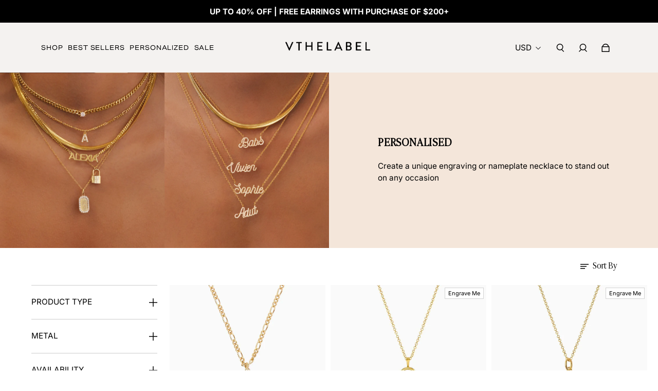

--- FILE ---
content_type: text/css
request_url: https://vthelabel.com/cdn/shop/t/66/assets/custom.css?v=40611979412303117661741426212
body_size: 7496
content:
/** Shopify CDN: Minification failed

Line 388:0 Unexpected "/"

**/
/* We recommend using the 'Custom CSS' global setting to add custom styles so that they will be transferred automatically when the theme is updated */
.header-announcement-text:hover {
  text-decoration: underline;
  cursor: pointer;
}

.slick-loading .slick-list {
  background: #fff;
}
@font-face {
  font-family: "slick";
  font-weight: normal;
  font-style: normal;
  src: url("./fonts/slick.eot");
  src: url("./fonts/slick.eot?#iefix") format("embedded-opentype"),
    url("./fonts/slick.woff") format("woff"),
    url("./fonts/slick.ttf") format("truetype"),
    url("./fonts/slick.svg#slick") format("svg");
}
.slick-prev,
.slick-next {
  font-size: 0;
  line-height: 0;
  position: absolute;
  top: 50%;
  display: block;
  width: 20px;
  height: 20px;
  padding: 0;
  margin-top: -10px9;
  -webkit-transform: translate(0, -50%);
  -ms-transform: translate(0, -50%);
  transform: translate(0, -50%);
  cursor: pointer;
  color: transparent;
  border: none;
  outline: none;
  background: transparent;
}
.slick-prev:hover,
.slick-prev:focus,
.slick-next:hover,
.slick-next:focus {
  color: transparent;
  outline: none;
}
.slick-prev:hover:before,
.slick-prev:focus:before,
.slick-next:hover:before,
.slick-next:focus:before {
  opacity: 1;
}
.slick-prev.slick-disabled:before,
.slick-next.slick-disabled:before {
  opacity: 0.25;
}
.slick-prev:before,
.slick-next:before {
  font-family: "slick";
  font-size: 20px;
  line-height: 1;
  opacity: 0.75;
  color: white;
  -webkit-font-smoothing: antialiased;
  -moz-osx-font-smoothing: grayscale;
}
.slick-prev {
  left: -25px;
}
[dir="rtl"] .slick-prev {
  right: -25px;
  left: auto;
}
.slick-prev:before {
  content: "←";
}
[dir="rtl"] .slick-prev:before {
  content: "→";
}
.slick-next {
  right: -25px;
}
[dir="rtl"] .slick-next {
  right: auto;
  left: -25px;
}
.slick-next:before {
  content: "→";
}
[dir="rtl"] .slick-next:before {
  content: "←";
}
.slick-slider {
  margin-bottom: 30px;
}
.slick-dots {
  position: absolute;
  bottom: -45px;
  display: block;
  width: 100%;
  padding: 0;
  list-style: none;
  text-align: center;
}
.slick-dots li {
  position: relative;
  display: inline-block;
  width: 20px;
  height: 20px;
  margin: 0 5px;
  padding: 0;
  cursor: pointer;
}
.slick-dots li button {
  font-size: 0;
  line-height: 0;
  display: block;
  width: 20px;
  height: 20px;
  padding: 5px;
  cursor: pointer;
  color: transparent;
  border: 0;
  outline: none;
  background: transparent;
}
.slick-dots li button:hover,
.slick-dots li button:focus {
  outline: none;
}
.slick-dots li button:hover:before,
.slick-dots li button:focus:before {
  opacity: 1;
}
.slick-dots li button:before {
  font-family: "slick";
  font-size: 6px;
  line-height: 20px;
  position: absolute;
  top: 0;
  left: 0;
  width: 20px;
  height: 20px;
  content: "•";
  text-align: center;
  opacity: 0.25;
  color: black;
  -webkit-font-smoothing: antialiased;
  -moz-osx-font-smoothing: grayscale;
}
.slick-dots li.slick-active button:before {
  opacity: 0.75;
  color: black;
}
.slick-slider {
  position: relative;
  display: block;
  -moz-box-sizing: border-box;
  box-sizing: border-box;
  -webkit-user-select: none;
  -moz-user-select: none;
  -ms-user-select: none;
  user-select: none;
  -webkit-touch-callout: none;
  -khtml-user-select: none;
  -ms-touch-action: pan-y;
  touch-action: pan-y;
  -webkit-tap-highlight-color: transparent;
}
.slick-list {
  position: relative;
  display: block;
  overflow: hidden;
  margin: 0;
  padding: 0;
}
.slick-list:focus {
  outline: none;
}
.slick-list.dragging {
  cursor: pointer;
  cursor: hand;
}
.slick-slider .slick-track,
.slick-slider .slick-list {
  -webkit-transform: translate3d(0, 0, 0);
  -moz-transform: translate3d(0, 0, 0);
  -ms-transform: translate3d(0, 0, 0);
  -o-transform: translate3d(0, 0, 0);
  transform: translate3d(0, 0, 0);
}
.slick-track {
  position: relative;
  top: 0;
  left: 0;
  display: block;
}
.slick-track:before,
.slick-track:after {
  display: table;
  content: "";
}
.slick-track:after {
  clear: both;
}
.slick-loading .slick-track {
  visibility: hidden;
}
.slick-slide {
  display: none;
  float: left;
  height: 100%;
  min-height: 1px;
}
[dir="rtl"] .slick-slide {
  float: right;
}
.slick-slide img {
  display: block;
}
.slick-slide.slick-loading img {
  display: none;
}
.slick-slide.dragging img {
  pointer-events: none;
}
.slick-initialized .slick-slide {
  display: block;
}
.slick-loading .slick-slide {
  visibility: hidden;
}
.slick-vertical .slick-slide {
  display: block;
  height: auto;
  border: 1px solid transparent;
}
.slick-arrow.slick-hidden {
  display: none;
}

@font-face {
  font-family: "Milkshake";
  src: url("Milkshake.woff2") format("woff2"),
    url("Milkshake.woff") format("woff");
  font-weight: normal;
  font-style: normal;
  font-display: swap;
}

@font-face {
  font-family: "Nickainley Normal";
  src: url("Nickainley-Normal.woff2") format("woff2"),
    url("Nickainley-Normal.woff") format("woff");
  font-weight: normal;
  font-style: normal;
  font-display: swap;
}

@font-face {
  font-family: "Arial";
  src: url("Arial-Black.woff2") format("woff2"),
    url("Arial-Black.woff") format("woff");
  font-weight: 900;
  font-style: normal;
  font-display: swap;
}

@font-face {
  font-family: "IvyPresto Headline";
  src: url("IvyPrestoHeadline-Light.woff2") format("woff2"),
    url("IvyPrestoHeadline-Light.woff") format("woff");
  font-weight: 300;
  font-style: normal;
  font-display: swap;
}

@font-face {
  font-family: "UntitledTTF";
  src: url("UntitledTTF.woff2") format("woff2"),
    url("UntitledTTF.woff") format("woff");
  font-weight: normal;
  font-style: normal;
  font-display: swap;
}

@font-face {
  font-family: "Aktiv Grotesk";
  src: url("AktivGrotesk-Bold.woff2") format("woff2"),
    url("AktivGrotesk-Bold.woff") format("woff");
  font-weight: bold;
  font-style: normal;
  font-display: swap;
}

@font-face {
  font-family: "Aktiv Grotesk Ex";
  src: url("AktivGroteskEx-Bold.woff2") format("woff2"),
    url("AktivGroteskEx-Bold.woff") format("woff");
  font-weight: bold;
  font-style: normal;
  font-display: swap;
}

@font-face {
  font-family: "Aktiv Grotesk";
  src: url("AktivGrotesk-Regular.woff2") format("woff2"),
    url("AktivGrotesk-Regular.woff") format("woff");
  font-weight: normal;
  font-style: normal;
  font-display: swap;
}

@font-face {
  font-family: "Aktiv Grotesk Ex";
  src: url("AktivGroteskEx-Regular.woff2") format("woff2"),
    url("AktivGroteskEx-Regular.woff") format("woff");
  font-weight: normal;
  font-style: normal;
  font-display: swap;
}

@font-face {
  font-family: "Aktiv Grotesk Ex";
  src: url("AktivGroteskEx-Medium.woff2") format("woff2"),
    url("AktivGroteskEx-Medium.woff") format("woff");
  font-weight: 500;
  font-style: normal;
  font-display: swap;
}

/* Section-image-with-text-overlay css*/
.image-with-text-h {
  height: auto;
}

.vthelabel-gallery .armament-button,
.vthelabel-gallery .custom_button {
  padding: 0;
  color: #fff;
  background: transparent;
  border: none;
  margin: 0;
  font-size: 14px;
  text-align: center;
  letter-spacing: 0.2em;
  font-family: futura-pt, sans-serif;
  min-height: auto;
}

@media (max-width: 767px) {
  .vthelabel-gallery .custom_button {
    font-size: 36px;
    line-height: 40px;
    padding-bottom: 25px;
    letter-spacing: normal;
    word-break: break-all;
  }
}

@media (min-width: 768px) {
  .vthelabel-gallery .custom_button {
    font-size: 22px;
    line-height: 40px;
    letter-spacing: normal;
    word-break: break-all;
  }
}

@media (min-width: 1206px) {
  .vthelabel-gallery .custom_button {
    font-size: 30px;
    line-height: 40px;
    letter-spacing: normal;
    word-break: break-all;
  }
}

.vthelabel-gallery .armament-button:after {
  display: none;
}

/.shop-look-wrap .invisible {
  display: none !important;
}
search-bar input.bg-page {
  opacity: 1;
  border-color: rgba(0, 0, 0, 0.2);
}

/* collectio page icon css*/
summary svg {
  stroke: transparent;
}
p {
  font-family: "Aktiv Grotesk" !important;
}

/* footer css*/
.footer_container {
  display: grid;
  grid-template-columns: 1fr 1fr;
  padding: 50px 30px 0;
}
.footer__menus {
  margin-bottom: 45px;
  padding-right: 30px;
  display: grid;
  grid-template-columns: 1fr 1fr 1fr;
}
.footer__newsletter {
  border-left: 1px solid #d7d7d7;
  padding-left: 100px;
  margin-bottom: 60px;
}
.footer_social_media_icons {
  margin-top: 60px;
}
.footer_container h5.font-heading {
  font-size: 14px;
  font-family: "Aktiv Grotesk Ex" !important;
  margin-bottom: 15px;
  font-weight: bold;
  letter-spacing: 0.07em;
  line-height: 20px;
}

.footer_container ul li {
  font-size: 14px;
  font-weight: 400;
  font-family: "Aktiv Grotesk" !important;
  margin-bottom: 10px;
  line-height: 20px;
  letter-spacing: 0.01em;
}
.footer_container ul li a {
  color: #787570;
}
.footer__content-bottom {
  display: flex;
  flex-direction: column;
  justify-content: center;
  align-items: center;
  row-gap: 40px;
  margin-top: 30px;
  padding-bottom: 25px;
}
.footer__content-bottom small {
  font-size: 10px;
  font-weight: 700;
  text-transform: uppercase;
  letter-spacing: 0.04em;
}
.footer_container .footer_newsletter h5.font-heading {
  font-size: 17px;
  margin-bottom: 15px;
  max-width: 259px;
  padding: 0;
  font-weight: 700;
  letter-spacing: 0.04em;
  line-height: 120%;
}
.footer_container .footer_social_media_icons {
  margin-top: 60px;
  display: flex;
  align-items: center;
  gap: 20px;
}
.footer_container .footer_social_media_icons h5.font-heading {
  margin: 0;
  white-space: nowrap;
  padding: 0;
}
.footer_container .footer_social_media_icons li {
  margin-bottom: 0;
}
.footer_container .input-groups .col-start-1 {
  max-width: 300px;
  width: 100%;
}
.footer_container .input-groups {
  display: flex;
  flex-wrap: wrap;
  gap: 10px;
  align-items: center;
}
.footer_container .footer_social_media_icons li > div {
  background: transparent !important;
  color: #000;
  width: auto;
  height: auto;
}
.footer_container .input-groups input#subscribe {
  background: #000;
  color: #fff;
  text-transform: uppercase;
  padding: 0 24px;
  height: 52px;
  opacity: 1;
}
.footer_container .footer_social_media_icons ul {
  gap: 15px;
}
.footer_newsletter input {
  opacity: 1;
  border-color: rgba(0, 0, 0, 0.2);
}
.shop-look-wrap h3.text-h3 {
  font-size: 48px;
  margin: 0;
  font-style: normal;
  color: #1c1b1b;
}
.shop-look-wrap h3.text-h4 {
  font-size: 16px;
  margin: 25px 0 20px;
  line-height: 1.6;
  text-transform: none;
  max-width: 530px;
  font-style: normal;
  color: #1c1b1b;
  font-size: 14px;
  font-style: normal;
  font-weight: 400;
  line-height: 20px;
  letter-spacing: 0.01em;
  font-family: Aktiv Grotesk !important;
}
.shop-look-content {
  padding: 50px;
  padding-left: 100px;
}
.shop-look-content a.text-h6 {
  border: none;
  padding: 0;
  position: relative;
  display: inline-block;
  line-height: 1.65;
  min-height: auto;
  letter-spacing: normal;
  font-size: 16px;
}

.shop-look-content a.text-h6:before {
  content: "";
  position: absolute;
  width: 100%;
  height: 1px;
  top: auto;
  right: auto;
  left: 0;
  bottom: -1px;
  background: currentColor;
  transform: scale(1);
  transform-origin: left center;
  transition: transform 0.2s ease-in-out;
}
.shop-look-content a.text-h6:after {
  display: none;
}
.shop-look-content a.text-h6:hover:before {
  transform: scaleX(0);
}
.shop-look-content a.text-h6:hover {
  color: #000;
}

.collection-template-wrapper armada-modal-open hr {
  opacity: 0.2;
  display: none;
}

.collection-template-wrapper armada-modal-open h6.font-heading {
  font-size: 16px;
}

.product-template-wrapper hr.stroke-body {
  opacity: 0.2;
}
.product-template-wrapper .border-y {
  border-color: rgba(0, 0, 0, 0.2);
}
.armament-button--outline:before,
.armament-button--outline:after,
.shopify-payment-button__button--unbranded:after,
.armament-button--filled:after,
.armament-button--filled::before {
  display: none;
}
.armament-button--outline {
  transition: 0.5s ease all;
}
.armament-button--outline:hover {
  background: #000 !important;
  color: #fff !important;
}
.shopify-payment-button__button--unbranded,
.armament-button--filled {
  background: #000;
  color: #fff;
  transition: 0.5s ease all;
}
.shopify-payment-button__button--unbranded:hover,
.armament-button--filled:hover {
  background: transparent;
  color: #000;
}
.armament-button--filled.border-body:hover {
  background: #fff;
  color: #000;
}

armada-toast.fixed .realbuttn:hover {
  border: 1px solid #000 !important;
}

cart-summary .animate-details-content textarea {
  border-color: rgba(0, 0, 0, 0.2);
}
.armament-quantity-selector .border {
  border-width: 1px;
  border-color: rgba(0, 0, 0, 0.2);
}
.armament-quantity-selector input {
  width: 40px;
  opacity: 1;
}

.collection-banner {
  display: flex;
  flex-wrap: wrap;
  align-items: center;
  background: #f4e6da;
}
.collection-banner-img {
  width: 50%;
}
.collection-banner-img img {
  width: 100%;
  display: block;
}
.collection-banner-content {
  width: 50%;
  padding: 50px;
}
.collection-content-inner {
  max-width: 450px;
  margin: 0 auto;
}
.collection-content-inner h1 {
  margin-bottom: 20px;
  font-size: 20px;
  font-weight: 700;
  letter-spacing: 0.04em;
  line-height: 120%;
}

.collection-header h2.font-heading {
  font-size: 36px;
  font-weight: normal;
}

.ProductItem__Label.Heading.Text--subdued {
  display: block;
  font-size: 11px;
  margin: 5px;
  padding: 2px 6px;
  background: white;
  max-width: -webkit-max-content;
  max-width: -moz-max-content;
  max-width: max-content;
  color: black;
  position: absolute;
  right: 0;
  top: 0;
  z-index: 2;
  border: 1px solid lightgray;
  border-radius: 0px;
}

.Product_Slideshow {
  display: grid;
  grid-template-columns: minmax(0, 1fr) minmax(0, 1fr);
  column-gap: 14px;
  row-gap: 14px;
}
.Product_Slideshow .item img {
  width: 100%;
  display: block;
}

.slider-nav .slick-dots {
  position: relative;
  bottom: auto;
  margin: 0;
  order: 2;
}
.slider-nav .slick-dots li {
  width: 10px;
  height: 10px;
  transition: 0.5s ease all;
  background: rgb(240, 240, 240);
  border-radius: 50%;
}
.slider-nav .slick-dots li.slick-active {
  background: rgb(113, 113, 113);
}
.slider-nav .slick-dots li a {
  display: none;
}
.slider-nav {
  display: flex;
  align-items: center;
  justify-content: center;
  position: absolute;
  width: auto;
  bottom: 50px;
  left: 50%;
  transform: translateX(-50%);
}
.Product_Slideshow {
  margin: 0;
}
.slider-nav .slick-prev {
  order: 1;
  position: relative;
  left: auto;
  margin-right: 5px;
  top: auto;
  transform: none;
  width: 16px;
  height: auto;
}
.slider-nav .slick-prev img {
  max-width: 16px;
  display: block;
}
.slider-nav .slick-arrow:before {
  display: none;
}
.slider-nav .slick-next {
  order: 3;
  position: relative;
  left: auto;
  margin-left: 5px;
  top: auto;
  transform: none;
  right: auto;
  width: 16px;
  height: auto;
}
.slider-nav .slick-next img {
  max-width: 16px;
  display: block;
}

.MaterialContainer {
  display: flex;
}
.clickvarient_show {
  max-width: 194px;
  margin-right: 12px;
}
.clickvarient_show [type="radio"]:checked,
.clickvarient_show [type="radio"]:not(:checked) {
  position: absolute;
  left: -9999px;
}
.clickvarient_show [type="radio"]:checked + label,
.clickvarient_show [type="radio"]:not(:checked) + label {
  position: relative;
  cursor: pointer;
}
.clickvarient_show label {
  align-items: center;
  border: 1px solid #eaeaea;
  display: flex;
  justify-content: center;
  margin-right: 12px;
  padding: 18px 24px;
  width: 100%;
}
.armament-text-option label .Swatch {
  border-radius: 50%;
  height: 20px;
  min-width: 20px;
  max-width: unset;
  width: 20px;
  display: inline-block;
  position: relative;
  top: 4px;
}
.Swatch--14k-gold-vermeil {
  background: linear-gradient(
    135deg,
    #e8be29 -18.75%,
    rgba(232, 190, 41, 0.23) 54.25%,
    #e8be29 123.32%
  );
  border-radius: 50%;
}

.Swatch--14k-solid-gold {
  background: linear-gradient(
    135deg,
    #e8be29 -18.75%,
    rgba(232, 190, 41, 0.23) 54.25%,
    #e8be29 123.32%
  );
  border-radius: 50%;
}

.Swatch--925-sterling-silver {
  background: linear-gradient(
    135deg,
    #d0d0d0 -18.75%,
    rgba(227, 227, 227, 0.23) 53.22%,
    #d0d0d0 165.61%
  );
  border-radius: 50%;
}
.clickvarient_show label p {
  margin: 0 0 0 8px;
  text-align: left;
  font-weight: 400;
  font-size: 14px;
  line-height: 125%;
  letter-spacing: 0.08px;
  color: #666;
}
.clickvarient_show [type="radio"]:checked + label {
  border-width: 2px;
}

.swatch-element.color {
  display: inline-block;
  margin: 0 5px;
}
.swatch-element.color input[type="radio"] {
  display: none;
}
.swatch-element.color .thumb-dd {
  width: 14px;
  height: 14px;
  border-radius: 50%;
  position: relative;
}
.swatch-element.color .thumb-dd[data-tooltip]:before {
  position: absolute;
  content: attr(data-tooltip);
  bottom: 70%;
  left: 70%;
  padding: 4px 11px 3px;
  white-space: nowrap;
  border: 1px solid #eaeaea;
  background: #fff;
  color: #1e1e1e;
  font-size: 12px;
  pointer-events: none;
  visibility: hidden;
  opacity: 0;
  transition: visibility 0.2s ease-in-out, opacity 0.2s ease-in-out;
  z-index: 1;
}
.swatch-element.color .thumb-dd:after {
  content: "";
  position: absolute;
  width: 22px;
  height: 22px;
  top: -4px;
  left: -4px;
  border-radius: 50%;
}
.swatch-element.color .thumb-dd:hover:after {
  border: 1px solid #eaeaea;
}
.swatch-element.color input[type="radio"]:checked + .thumb-dd:after {
  border: 1px solid #000;
}
.swatch-element.color .thumb-dd[data-tooltip]:hover:before {
  opacity: 1;
  visibility: visible;
}
.ProductItem_MaterialText {
  font-weight: 400;
  font-size: 12px;
  line-height: 18px;
  margin: 0 0 4px;
}
.ProductItem__Heading {
  display: flex;
  justify-content: space-between;
  justify-content: left;
}
.ProductItem__Heading .title {
  font-weight: 400;
  font-size: 14px;
  line-height: 20px;
  color: #252525;
  margin: 0 0 0px;
}
.product-color.swatch-wrap {
  margin-top: 12px;
}
.animate-details-content input.opacity-20:focus {
  opacity: 1;
  box-shadow: none;
  outline: none !important;
  border-color: #000;
}
.armament-quantity-selector input:focus {
  outline: none !important;
  box-shadow: none;
}
predictive-search button.group.flex.w-44:before {
  display: none;
}

predictive-search button.group.flex.w-44:hover {
  background: #000;
}
.login input.opacity-20:focus {
  opacity: 1;
  box-shadow: none;
  outline: none !important;
  border-color: #000;
}
.register input.opacity-20:focus {
  opacity: 1;
  box-shadow: none;
  outline: none !important;
  border-color: #000;
}
input[animate-label]:not(:placeholder-shown) {
  opacity: 1;
}
predictive-search button.group.flex.bg-body:hover {
  background: transparent;
}

.collection-header {
  padding-top: 24px;
}
.collection-header .py-5.bg-page {
  padding-bottom: 0px;
}
.ProductItem__Label.Heading.Text--subdued.disco {
  right: auto;
  left: 0;
}
.ProductItem__Heading .title a h5 {
  text-transform: capitalize;
  font-size: 14px;
  line-height: 20px;
  letter-spacing: 0.01em;
  font-family: "Aktiv Grotesk" !important;
  font-weight: normal;
}
.product-main-form h3.font-heading.text-headings.mb-2 {
  margin-bottom: 12px;
}
.ProductItem__Heading .ProductItem__Price {
  font-weight: 400;
  font-family: "Aktiv Grotesk" !important;
  font-size: 14px;
  line-height: 20px;
  letter-spacing: 0.01em;
  text-decoration: none;
  text-transform: none;
}
.product-main-form
  h3.font-heading.heading-case.text-headings.break-anywhere.text-h3.leading-heading.mb-2 {
  font-size: 36px;
  line-height: 40px;
  font-weight: normal;
  letter-spacing: 0.1rem;
}
.product-main-form span.money.text-h4.font-heading {
  font-size: 25px;
  font-family: "Aktiv Grotesk" !important;
  font-weight: 500;
  margin-top: 14px;
}
.product-form-accordion svg.icon-hover-classes {
  max-width: 14px;
}
.product-form-accordion summary.list-none.heading-font {
  font-family: "Aktiv Grotesk Ex" !important;
  font-weight: 500;
  font-size: 12px;
  letter-spacing: 0.07em;
}
.animate-details-content p {
  font-family: "Aktiv Grotesk" !important;
  font-size: 14px;
  font-style: normal;
  font-weight: 400;
  line-height: 20px;
  letter-spacing: 0.01em;
}

.service_section {
  margin: 30px auto;
}
.service_section ul li {
  display: flex;
  align-items: center;
  margin-bottom: 7px;
}
.service_section ul li .icon_svg {
  max-width: 30px;
  margin-right: 8px;
}
.service_section ul li .icon_svg svg,
.service_section ul li .icon_svg img {
  width: 100%;
  height: auto;
  display: block;
}
.service_section ul li a {
  text-decoration: underline;
  transition: 0.5s ease all;
}
.service_section ul li a:hover {
  color: rgb(98, 98, 98);
}

.animate-details-content p {
  font-size: var(--font-size-base);
}

#portal-modal-container {
  position: fixed;
  right: -100%;
  top: 0;
  width: 100%;
  z-index: 900;
  animation-name: fhNZCf;
  animation-duration: 0.4s;
  animation-timing-function: ease;
  animation-delay: 0s;
  animation-iteration-count: 1;
  animation-direction: normal;
  animation-fill-mode: both;
}
#portal-modal-container.active {
  right: 0;
  inset: 0px;
}
.bg-overlay {
  display: flex;
  position: absolute;
  inset: 0px;
  width: 100%;
  overflow: hidden;
}
.bg-overlay:before {
  content: "";
  position: absolute;
  inset: 0px;
  width: 100%;
  height: 100%;
  background: rgba(0, 0, 0, 0.3);
  animation-duration: 0.4s;
  animation-timing-function: ease;
  animation-delay: 0s;
  animation-iteration-count: 1;
  animation-direction: normal;
  animation-fill-mode: both;
}
.service_section_slide {
  display: block;
  isolation: isolate;
  background: rgb(255, 255, 255);
  width: 100%;
  max-width: 650px;
  height: 100%;
  margin-left: auto;
}
@keyframes fhNZCf {
  0% {
    transform: translate3d(100%, 0px, 0px);
    visibility: visible;
  }

  100% {
    transform: translate3d(0px, 0px, 0px);
  }
}

.service_slide_head {
  display: flex;
  justify-content: flex-end;
  align-items: center;
  margin: auto;
  width: 100%;
  height: 62px;
  padding: 16px 24px;
  transition: box-shadow 0.3s linear 0s;
  z-index: 10;
  color: rgb(0, 0, 0);
  box-shadow: transparent 0px 0px 0px 0px;
}

button.CloseButton {
  color: rgb(0, 0, 0);
  background: transparent;
  border: none;
  display: flex;
  -webkit-box-pack: center;
  justify-content: center;
  -webkit-box-align: center;
  align-items: center;
  padding-right: 0px;
  padding-left: 0px;
}

.service_slide_body {
  width: 100%;
  overflow-y: auto;
  height: calc(100% - 62px);
}

.service_slide_tab {
  display: flex;
  flex-direction: column;
  height: 100%;
}

.tab-link {
  flex: 0 0 auto;
  border-bottom: 1px solid rgb(0, 0, 0);
  width: 100%;
  display: flex;
  overflow-x: auto;
  white-space: nowrap;
  padding: 0px 24px;
}

.tab-link ul {
  list-style: none;
  display: flex;
}

.tab-link ul li a {
  color: rgb(0, 0, 0);
  background: transparent;
  border-top: none;
  border-right: none;
  border-left: none;
  border-image: initial;
  padding: 16px 0px 8px;
  border-bottom: 2px solid transparent;
  -webkit-tap-highlight-color: transparent;
  display: block;
  font-size: 14px;
}

.tab-link ul li {
  margin-right: 17px;
}
.tab-link ul li:last-child {
  margin-right: 0;
}

.tab-link ul li a.active {
  border-color: #000;
  font-weight: 700;
}

.tab-main-box {
  overflow: hidden;
  flex: 1 1 0px;
}

.tab-box {
  font-size: 13px;
  display: none;
  line-height: inherit;
  padding: 40px 24px 0px;
  height: 100%;
  max-height: 100%;
  overflow: auto;
}

.tab-box p {
  margin-bottom: 14px;
  font-size: 14px;
  line-height: 20px;
  font-weight: 400;
  font-family: "Aktiv Grotesk" !important;
}

.tab-box p a {
  text-transform: uppercase;
  font-weight: normal;
  text-decoration: underline;
}

.product-main-form button.text-h6.font-heading.min-h-\[44px\] {
  min-height: 50px;
  font-size: 16px;
}

.ProductForm__Option label {
  width: 100%;
  font-family: Aktiv Grotesk !important;
  margin-bottom: 5px;
  color: #787570;
  padding: 0;
  font-weight: 700;
  font-size: 12px;
  line-height: 14px;
  letter-spacing: 0.04em;
  margin-bottom: 10px;
  display: block;
}
.ProductForm__Option {
  margin-bottom: 16px;
}
.ProductForm__Option .Select select {
  width: 100%;
  border: 1px solid rgba(0, 0, 0, 0.2);
}
.Form__Item .Form__Input {
  width: 100%;
  border: 1px solid rgba(0, 0, 0, 0.2);
}
.Form__Item .Form__Input:focus,
.ProductForm__Option .Select select:focus {
  outline: none !important;
  box-shadow: none;
  border-color: #000;
}
.ProductForm__Option.mb-1 {
  margin-bottom: 10px !important;
}

.persoInputContainer {
  width: 100%;
  transition: all 0.5s ease-in-out;
  position: relative;
}

.persoInputContainer .charac-count.h4 {
  font-size: 14px;
  font-weight: 700;
  position: absolute;
  right: 15px;
  top: 50%;
  transform: translateY(-50%);
  letter-spacing: 0.04em;
  line-height: 16px;
  margin: 0;
}

.persoInputPreviewContainer.has-perso .persoInputContainer {
  width: 60%;
}

.persoInputPreviewContainer.has-perso {
  display: flex;
}

.persoInputPreviewContainer.has-perso .scriptbl {
  width: 40%;
  padding-left: 10px;
  display: flex;
  align-items: center;
  justify-content: center;
}

.persoInputPreviewContainer .scriptbl {
  width: 0;
  text-transform: initial;
  font-size: 30px;
  transition: all 0.5s ease-in-out;
  line-height: initial;
  background-clip: text;
  -webkit-background-clip: text;
  -webkit-text-fill-color: transparent;
  -webkit-text-stroke-color: #c7ab62;
  background-image: linear-gradient(#c5a85d, #e8d2a0, #c5a85d);
}
.persoInputPreviewContainer .milkshake {
  font-family: "Milkshake";
}
.persoInputPreviewContainer .ariala {
  font-family: "Arial";
}
.persoInputPreviewContainer .nickainley {
  font-family: "Nickainley Normal";
}
.tab-show {
  display: none !important;
}
.Product_Slideshow a {
  display: block;
}

.shopify-payment-button__button {
  margin-top: 16px;
}
#product-submit-wrapper p.dang {
  margin-top: 12px;
  color: red;
}

/* new menu css*/
.nav-element > a:hover {
  text-decoration: underline;
}
.nav-element > a {
  text-transform: uppercase;
  font-weight: 400;
  font-size: 12px;
  line-height: 20px;
  letter-spacing: 0.07em;
  font-family: "Aktiv Grotesk Ex" !important;
}

.nav-element {
  /* padding: 0 15px; */
  padding: 7.5px 30px 7.5px 0;
  display: flex;
  align-items: center;
  /* height: 100%; */
  height: auto;
}

.megamenu {
  position: absolute;
  top: 52px;
  left: 0;
  width: 100%;
  z-index: -1;
  box-shadow: none;
  /* display: block; */
  background: #f4f2f0;
  padding: 0 30px;
  opacity: 0;
  visibility: hidden;
  transition: 0.5s ease all;
}
.nav-element:hover .megamenu {
  opacity: 1;
  visibility: visible;
}
.menu-wrapper {
  padding: 40px 0;
  background: #f4f2f0;
  position: relative;
  top: 0;
  top: 0;
  opacity: 1;
}

nav.menu-links.noselect {
  display: flex;
  column-gap: 60px;
  flex-shrink: 0;
}
.menu-wrapper .container {
  display: flex;
  column-gap: 60px;
  justify-content: space-between;
}

.menu-wrapper .features_container {
  display: flex;
  column-gap: 15px;
  flex-wrap: wrap;
  max-height: 325px;
  overflow: hidden;
  row-gap: 1000px;
  justify-content: flex-start;
  align-items: flex-end;
}

.feature_container {
  max-width: min(max(0px, (100% - 100px) * 9999), 236px);
  overflow: hidden;
}
.menu-wrapper .features_container.features_only {
  justify-content: center;
  width: 100%;
}

.feature_container .h4 {
  display: block;
  font-size: 24px;
  line-height: 32px;
  letter-spacing: 0.01em;
  text-transform: initial;
  margin-bottom: 24px;
  font-weight: 400;
  font-family: IvyPresto Headline !important;
}

.feature_container .h5 {
  font-family: "Santral W01" !important;
  font-size: 12px;
  line-height: 110%;
  margin-top: 0;
  display: block;
  position: relative;
  margin-bottom: 0;
}

.feature_container .h5 img {
  display: block;
  margin-bottom: 20px;
}

span.h4.list-menu-title {
  display: block;
  font-size: 24px;
  line-height: 32px;
  letter-spacing: 0.01em;
  text-transform: initial;
  margin-bottom: 24px;
  font-weight: 400;
  font-family: IvyPresto Headline !important;
}

ul.menu-drawer__menu.list-menu {
  position: relative;
}

ul.menu-drawer__menu.list-menu li {
  margin-bottom: 10px;
}

ul.menu-drawer__menu.list-menu li > a:hover {
  text-decoration: underline;
}

ul.menu-drawer__menu.list-menu li > a {
  font-size: 14px;
  font-family: "Santral W01" !important;
  font-weight: 300;
}

@media (max-width: 1024px) {
  ul.menu-drawer__menu.list-menu li > a {
    font-size: 15px;
  } 
}


.icon.icon-caret {
  width: 8.5px;
  height: 8.5px;
}

span.h5.dark-gray.menu-drawer__menu-item.grandchildlink_trigger {
  font-size: 12px;
  font-weight: 700;
  letter-spacing: 0.04em;
  line-height: 120%;
  display: block;
  cursor: pointer;
  text-transform: uppercase;
  color: #787570;
}

span.h5.dark-gray.menu-drawer__menu-item.grandchildlink_trigger svg {
  display: inline-flex;
  vertical-align: middle;
  transform: rotate(-90deg);
  margin-left: 10px;
}

.details_container {
  position: absolute;
  width: max-content;
  top: 0;
  color: rgba(0, 0, 0, 0);
  transition: color 0.5s ease;
  visibility: hidden;
  height: 100%;
  border-left: 1px solid #d7d7d7;
  padding-left: 30px;
  left: 138px;
  padding-right: 30px;
}
li.open {
  padding-right: 30px;
}
.menu-drawer__menu li.open .details_container {
  visibility: visible;
}
/* .wi {
    width: 385px;
} */

#main-navigation li.nav-element:first-child {
  padding-left: 0;
}

#main-navigation li.nav-element:last-child {
  padding-right: 0;
}

/* mobile menu css*/
body.no-scroll,
html.no-scroll {
  overflow: hidden !important;
}
.PageOverlay {
  position: fixed;
  top: 0;
  left: 0;
  height: 100vh;
  width: 100vw;
  z-index: 999;
  visibility: hidden;
  opacity: 0;
  background: #363636;
  transition: opacity 0.3s ease-in-out, visibility 0.3s ease-in-out;
}
.PageOverlay.is-visible {
  opacity: 0.5;
  visibility: visible;
}
.mobile-menu {
  background: #f4f2f0;
  position: fixed;
  z-index: 999;
  left: -100%;
  top: 0;
  height: 100vh;
  display: flex;
  flex-direction: column;
  overflow: hidden;
  width: 340px;
  transition: 0.5s ease all !important;
}
.mobile-menu.open {
  left: 0;
}

.menu-header {
  display: flex;
  align-items: center;
  position: relative;
  height: 50px;
  max-height: 60px;
  background: inherit;
  text-align: center;
  z-index: 1;
  min-height: 50px;
  box-shadow: 0 -1px #eaeaea inset;
  padding: 10px 30px;
  background: #f4f2f0;
  flex-shrink: 0;
}

a.close-menu svg {
  width: 15px;
  height: 15px;
  stroke-width: 1.5px;
}

.menu-body {
  overflow-y: auto;
  overflow-x: hidden;
  padding: 0 25px 25px;
  margin-right: 5px;
  -webkit-overflow-scrolling: touch;
  position: relative;
  -webkit-flex: auto;
  -moz-flex: auto;
  -ms-flex: auto;
  flex: auto;
  padding-left: 40px;
  padding-right: 28px;
}

.menu-body .nav-element > a.dropdown,
.menu-body .nav-element > a {
  position: relative;
  padding: 20px 0;
  padding-right: 24px;
}

.menu-body li.nav-element {
  display: block;
  border-bottom: 1px solid rgba(30, 30, 30, 0.25);
}

.menu-body .dropdown:before {
  content: "";
  width: 14px;
  height: 2px;
  background-color: #181818;
  position: absolute;
  top: 50%;
  transform: rotate(90deg);
  right: 0;
}
.menu-body .dropdown.open:before {
  opacity: 0;
}

.menu-body .dropdown:after {
  content: "";
  width: 14px;
  height: 2px;
  background-color: #181818;
  position: absolute;
  transform: rotate(0deg);
  top: 50%;
  right: 0;
}

.menu-body .nav-element > a {
  display: block;
}

.menu-body .nav-element .collapse {
  display: none;
}
.menu-body .collapse {
  padding: 0 16px 0 12px;
  width: 100% !important;
}

.menu-body .collapse > ul {
  border-bottom: 1px solid rgba(30, 30, 30, 0.25);
  margin-bottom: 20px;
  padding-bottom: 10px;
}

.menu-body .collapse ul:last-child {
  border: none;
}

.menu-body .collapse ul:last-of-type {
  border: none;
}
.menu-body .feature_container {
  max-width: 100%;
  margin-bottom: 15px;
}

.menu-body .feature_container .h5 {
  position: relative;
  display: block;
  margin-bottom: 20px;
}
.menu-body ul.menu-drawer__menu.list-menu li ul {
  padding-left: 20px;
  padding-top: 12px;
}

.menu-body .feature_container .h5 span {
  position: absolute;
  bottom: 14px;
  left: 10px;
  color: #fff;
}

.menu-body .feature_container .h5 img {
  margin-bottom: 0;
  width: 100%;
  display: block;
}

ul.dropdown-m {
  background: #f4f2f0;
  position: absolute;
  left: 0;
  top: 100%;
  min-width: 200px;
  padding: 15px;
  opacity: 0;
  visibility: hidden;
}
.nav-element:hover ul.dropdown-m {
  opacity: 1;
  visibility: visible;
}

ul.dropdown-m li a {
  font-size: 12px;
  font-weight: 700;
  letter-spacing: 0.04em;
  line-height: 120%;
  display: block;
  color: #787570;
  text-transform: uppercase;
}

ul.dropdown-m li {
  margin-bottom: 9px;
}

ul.dropdown-m li:last-child {
  margin-bottom: 0;
}

ul.dropdown-m li a:hover {
  color: #000;
}

.bg-img {
  width: 250px;
  padding-top: 100%;
  background-size: cover;
  background-position: center;
  margin-bottom: 20px;
  position: relative;
}

.menu-body div.w-full {
  margin-top: 20px;
}
.menu-body ul#CountryList {
  right: auto;
  left: 0;
  width: 100%;
  max-width: 100%;
}

@media (min-width: 1024px) {
  .lg\:w-\[245px\] {
    width: 245px;
  }
  .main-navigation .lg\:h-full {
    height: auto;
  }
  #main-navigation.lg\:h-full {
    height: auto;
  }
  .product-template-wrapper .product-main-gallery {
    width: 65%;
  }
  .product-template-wrapper .product-main-form {
    width: 35%;
  }
}

@media (min-width: 768px) {
  .text-h2 {
    font-size: 36px;
    line-height: 40px;
  }
}

@media (max-width: 1725px) {
  .megamenu {
    top: 62px;
    z-index: 2;
  }
  header.border-b-border-opacity-10 {
    padding-top: 10px !important;
    padding-bottom: 10px !important;
  }
}
@media (max-width: 1444px) {
  #main-navigation .lg\:mr-2 {
    margin-right: 0;
  }
}
@media (max-width: 1366px) {
  #main-navigation .lg\:p-2 {
    padding: 5px;
  }
  .nav-element {
    /* padding: 0 10px; */
    padding: 10px 10px 10px 0;
  }
}
@media (max-width: 1310px) {
  #main-navigation h5.font-heading.text-h5.leading-none {
    font-size: 14px;
  }
}
@media (max-width: 1240px) {
  .shop-look-content {
    padding-left: 40px;
  }
}
@media (max-width: 1125px) {
  #main-navigation h5.font-heading.text-h5.leading-none {
    font-size: 12px;
  }
  .nav-element {
    padding: 10px 6px 10px 0;
  }
  .nav-element > a {
    font-size: 13px;
  }
}
@media (max-width: 1023px) {
  #main-navigation .lg\:p-2 {
    padding: 0px;
  }
  #main-navigation h5.font-heading.text-h5.leading-none {
    font-size: 16px;
  }
  #main-navigation summary .lg\:p-2 {
    padding: 16px 0;
  }
  #main-navigation summary {
    border-bottom: 1px solid var(--colors-border-opacity-10);
  }
  .navigation-item-link-only {
    border-bottom: 1px solid var(--colors-border-opacity-10);
  }
  facet-filter-form.flex.flex-col {
    min-width: 300px;
    width: 100%;
  }
  .collection-template-wrapper armada-modal-open {
    padding-bottom: 24px;
  }
  .Product_Slideshow {
    display: block;
  }
  .collection-grid-main {
    padding: 0 15px;
  }
  .tab-show {
    display: block !important;
  }
  .tab-hide {
    display: none !important;
  }
}
@media (max-width: 992px) {
  header.border-b-border-opacity-10 {
    padding-top: 16px !important;
    padding-bottom: 16px !important;
  }
  #main-navigation .lg\:p-2 {
    padding: 0px;
  }
  #main-navigation summary .lg\:p-2 {
    padding: 16px 0;
  }
  .vthelabel-gallery li.bg-white {
    width: calc(50% - 4px);
  }
}
label.thumb-dd {
  width: 20px;
  height: 20px;

  display: inline-block;
  cursor: pointer;
}
@media (max-width: 767px) {
  .mobile-menu {
    width: 100%;
  }
  .menu-body {
    padding: 0 28px 25px 28px;
  }
  .footer_container {
    display: block;
    padding: 50px 15px 0;
  }
  .footer__menus {
    margin-bottom: 45px;
    padding-right: 0;
    display: grid;
    grid-template-columns: 1fr 1fr;
    border-bottom: 1px solid #d7d7d7;
    row-gap: 25px;
    column-gap: 15px;
  }
  .footer__newsletter {
    border-left: none;
    padding-left: 0;
  }
  .footer__content-bottom {
    justify-content: flex-start;
    align-items: flex-start;
    margin-top: 0;
    padding-bottom: 0;
  }

  /* Bestseller grid css*/
  .collection-grid-main {
    padding: 0 15px;
  }

  .vthelabel-gallery li.bg-white {
    width: 100%;
  }
  .shop-look-wrap h3.text-h4 {
    max-width: 100%;
  }
  .shop-look-content {
    padding: 50px 24px 20px;
    text-align: center;
    display: block;
  }
  .shop-look-wrap shop-the-look {
    display: flex;
    flex-direction: column-reverse;
  }

  .collection-banner-img {
    width: 100%;
  }
  .collection-banner-content {
    width: 100%;
    padding: 50px 24px 40px;
  }
  .collection-content-inner {
    max-width: 100%;
    text-align: center;
    margin: 0 auto;
  }
  .collection-header h2.font-heading {
    font-size: 28px;
    font-weight: bold;
  }

  .clickvarient_show label {
    padding: 8px;
  }
  .clickvarient_show {
    max-width: 194px;
    margin-right: 12px;
    width: 100%;
    min-width: 50%;
  }
  .ProductForm__Option {
    margin-bottom: 8px;
  }
  .shopify-payment-button__button {
    margin-top: 8px;
  }
}
.product-card {
  height: 330px;
}
.text-ellipsis {
  text-overflow: ellipsis;
  white-space: nowrap;
  overflow: hidden;
}
.bg-page-accent1 {
  background-color: var(--accent-1-colors-background);
}
.text-headings-accent1 {
  color: var(--accent-1-colors-headings);
}
/*product template discount code*/
.ProductItem__Discount {
  display: inline-block;
  margin-top: 6px;
  padding: 4px 8px;
  background: rgba(28, 27, 27, 0.1);
  color: #1c1b1b;
}
.ProductItem__Discount svg {
  margin-right: 4px;
  vertical-align: text-bottom;
  width: 16px;
  display: inline;
}
.Price--highlight {
  font-weight: 700;
}

span.ProductMeta__Price.Price.Price--compareAt.Text--subdued.u-h4 {
  text-decoration: line-through;
}
button.shopify-payment-button__more-options.BUz42FHpSPncCPJ4Pr_f {
  display: none;
}
ul.ProductItem__DiscountList {
  display: inline;
}
.icon_svg svg {
  width: 50px;
  height: 50px;
}
.inline-block.mr-2.mb-3.armament-text-option label.py-2 {
  padding: 14px 12px;
}
product-form-sticky .ProductForm__Option,
product-form-sticky perso-fav.persoInputPreviewContainer {
  display: none;
}
span.mobileone {
  display: none;
}

.moretext {
  white-space: normal;
  display: -webkit-inline-box;
  max-height: none;
  -webkit-box-orient: vertical;
  -webkit-line-clamp: 2;
  overflow: hidden;
  margin-bottom: 12px;
}
.moretext.h-auto {
  height: auto;
  display: block;
}
.read-m {
  display: inline-flex;
  text-decoration: underline;
}
.small-des-new {
  margin-bottom: 15px;
}
[data-armada-selector="toast-cart-item"] p {
  color: #000;
}
.tab-box img {
  max-width: 100%;
  height: auto;
  display: block;
  width: 100%;
}
.persoInputPreviewContainer p.rederror {
  margin-top: 6px;
}
.animate-details-content ul {
  margin: 0;
}

.animate-details-content ul li {
  font-family: "Aktiv Grotesk" !important;
  font-size: var(--font-size-base);
  font-style: normal;
  font-weight: 400;
  line-height: 20px;
  letter-spacing: 0.01em;
}

.product-main-form
  .prose
  :where(ul > li):not(:where([class~="not-prose"] *))::marker {
  color: #000;
}

@media (max-width: 900px) {
  span.mobileone {
    display: block;
  }
  span.deskropone {
    display: none;
  }
}
@media (min-width: 1300px) {
  nav-link.list-none.flex.items-baseline.lg\:p-2.font-heading.text-h5 {
    padding: 6px;
  }
}
/* Override cart-line-item */
@media (max-width: 768px) {
  .cart-line-item {
    grid-template-columns: auto 2fr auto !important;
    grid-template-rows: auto 1fr !important;
  }
  .shop-look-wrap h3.text-h3 {
    font-size: 36px;
  }
  product-recommendations h2.font-heading.text-headings {
    font-size: 28px;
  }
  product-recommendations ul.flex.flex-wrap.md\:flex-nowrap.-mr-3 {
    padding: 0 15px;
  }
}

/* Newly installed fonts start */
@font-face {
  font-family: "Akkurat";
  src: url("/cdn/shop/files/akkuratprobold.woff2?v=1691473271")
    format("woff2");
}

h1,
h2,
h3,
h4,
h5,
h6 {
  /* font-family: 'Akkurat' !important; */
  font-family: "IvyPresto Headline" !important;
  font-weight: 300;
}
/* Newly installed fonts end */
input#input_product-engraving-notes,
select#product-select-engraving-options {
  font-size: var(--font-size-base);
}
.amllmarign.mb-3.md\:mb-4 {
  margin-bottom: 16px;
}
h3.font-heading.heading-case.text-headings.break-anywhere.text-h3.leading-heading.mb-2 {
  text-transform: initial;
}
@media (max-width: 900px) {
  .amllmarign.mb-3.md\:mb-4 {
    margin-bottom: 8px;
  }
}
p.rederror {
  color: red;
  margin-bottom: 15px;
}
cart-cross-sells a.fakebutton {
  display: none;
}

slider-engine.block.relative .ProductItem__Heading .text-left.text-body.price {
  padding-bottom: 10px;
}

product-card {
  padding-bottom: 50px;
}
h3.SectionHeader__Heading.Heading.u-h3 {
  font-size: 36px;
  line-height: 40px;
}
toast-item.block.bg-page-accent1.text-body.w-full.md\:w-\[370px\].shadow-lg.relative.p-3.md\:p-4.toast-item {
  background: white;
}

.template-cart [data-name="mobile-indicator"] {
    display: none !important;
}
.template-cart cart-cross-sells .hidden{display: block  !important;}

.disable {
    opacity: 0.5;
    pointer-events: none;
}
.agree-to-terms-wrapper label {
    margin-left: 5px;
}

.agree-to-terms-wrapper {
    margin-bottom: 15px;
}

[data-cart-summary-wrapper].w-full.bg-page.absolute.bottom-0 {
    position: relative;
}



--- FILE ---
content_type: text/javascript
request_url: https://vthelabel.com/cdn/shop/t/66/assets/component-form-errors.min.js?v=30078336106481545101741374829
body_size: 1
content:
(()=>{var t={845:t=>{self,t.exports=(()=>{"use strict";var t={};return((t,e)=>{Object.defineProperty(e,"__esModule",{value:!0}),e.isArmadaLoaded=void 0,e.isArmadaLoaded=t=>{var e,r;const o=!0===(null===(r=null===(e=window.eight)||void 0===e?void 0:e.armada)||void 0===r?void 0:r.loaded);if(!t)return o;o?t():document.addEventListener("ARMADA:LOADED",t)},e.default=e.isArmadaLoaded})(0,t),t})()}},e={};function r(o){var i=e[o];if(void 0!==i)return i.exports;var s=e[o]={exports:{}};return t[o](s,s.exports,r),s.exports}r.n=t=>{var e=t&&t.__esModule?()=>t.default:()=>t;return r.d(e,{a:e}),e},r.d=(t,e)=>{for(var o in e)r.o(e,o)&&!r.o(t,o)&&Object.defineProperty(t,o,{enumerable:!0,get:e[o]})},r.o=(t,e)=>Object.prototype.hasOwnProperty.call(t,e),(()=>{"use strict";var t=r(845);class e extends HTMLElement{constructor(){super()}connectedCallback(){(0,t.isArmadaLoaded)(this.init.bind(this))}init(){this.onFormSubmit(this.formType,this.errors),document.addEventListener("ARMADA:NOTIFICATIONS:LOADED",(()=>this.onFormSubmit(this.formType,this.errors)))}onFormSubmit(t,e){const r=new URLSearchParams(window.location.search).get("form_type");if(r&&t!=r)return;const o=document.querySelector(`[data-form-type=${t}]`),i=o.dataset.formName,s=o.closest("form");this.handleNotification(i,e,s)}handleNotification(t,e,r){if(!e)return;this.showNotification(t,e);const o="armada-modal #"+r.id;null==document.querySelector(o)&&this.scrollToForm(r)}showNotification(t,e){const r=`Error(s) in ${t} form`;this.clearList(),window.eight.notifications.addToList({type:"error",message:r,data:{info:e},dismissible:!1,error:!0})}scrollToForm(t){setTimeout((()=>{t.scrollIntoView({behavior:"smooth",block:"center"}),t.addEventListener("focusin",(()=>this.clearErrors()))}),500)}clearErrors(){window.eight.notifications.clearErrors()}clearList(){window.eight.notifications.clearList()}get formType(){return this.getAttribute("data-form-type")}get errors(){return this.getAttribute("data-errors")}}customElements.define("form-errors",e)})()})();

--- FILE ---
content_type: text/javascript
request_url: https://vthelabel.com/cdn/shop/t/66/assets/engine-modal.min.js?v=114181242881682244381741374829
body_size: 1891
content:
(()=>{var e={845:e=>{self,e.exports=(()=>{"use strict";var e={};return((e,t)=>{Object.defineProperty(t,"__esModule",{value:!0}),t.isArmadaLoaded=void 0,t.isArmadaLoaded=e=>{var t,a;const s=!0===(null===(a=null===(t=window.eight)||void 0===t?void 0:t.armada)||void 0===a?void 0:a.loaded);if(!e)return s;s?e():document.addEventListener("ARMADA:LOADED",e)},t.default=t.isArmadaLoaded})(0,e),e})()},808:e=>{self,e.exports=(()=>{"use strict";var e={};return(()=>{var t=e;Object.defineProperty(t,"__esModule",{value:!0}),t.removeTrapFocus=t.trapFocus=void 0;const a={};t.trapFocus=(e,t=e)=>{const s=Array.from(e.querySelectorAll("summary, a[href], button:enabled, [tabindex]:not([tabindex^='-']), [draggable], area, input:not([type=hidden]):enabled, select:enabled, textarea:enabled, object, iframe")),i=s[0];let o=s[s.length-1];const d=e.querySelector("details:last-of-type summary");d&&(o=d,e.addEventListener("keypress",(e=>{"ENTER"===e.code.toUpperCase()&&(e.target==d?d.toggleAttribute("data-expanded"):d.removeAttribute("data-expanded"),o=void 0!==d.dataset.expanded?s[s.length-1]:d)}))),a.focusin=t=>{t.target!==e&&t.target!==o&&t.target!==i&&"radio"!==t.target.type||document.addEventListener("keydown",a.keydown)},a.focusout=function(){document.removeEventListener("keydown",a.keydown)},a.keydown=function(t){"TAB"===t.code.toUpperCase()&&((t.target===o&&!t.shiftKey||"radio"===t.target.type&&!t.shiftKey)&&(t.preventDefault(),i.focus()),t.target!==e&&t.target!==i||!t.shiftKey||(t.preventDefault(),o.focus()))},document.addEventListener("focusout",a.focusout),document.addEventListener("focusin",a.focusin),t.focus()},t.removeTrapFocus=(e=null)=>{document.removeEventListener("focusin",a.focusin),document.removeEventListener("focusout",a.focusout),document.removeEventListener("keydown",a.keydown),e&&e.focus()}})(),e})()}},t={};function a(s){var i=t[s];if(void 0!==i)return i.exports;var o=t[s]={exports:{}};return e[s](o,o.exports,a),o.exports}a.n=e=>{var t=e&&e.__esModule?()=>e.default:()=>e;return a.d(t,{a:t}),t},a.d=(e,t)=>{for(var s in t)a.o(t,s)&&!a.o(e,s)&&Object.defineProperty(e,s,{enumerable:!0,get:t[s]})},a.o=(e,t)=>Object.prototype.hasOwnProperty.call(e,t),(()=>{"use strict";var e=a(808),t=a(845);class s extends HTMLElement{constructor(){super(),this.modalId=this.dataset.modalId,this.modalUrl=this.dataset.modalUrl,this.modalSection=this.dataset.modalSection,this.modalUnderlayClasses=this.dataset.modalUnderlayClasses,this.modalHeading=this.dataset.modalHeading,this.defaultClasses=["invisible","opacity-0"],this.transitionClasses=["opacity-0","translate-y-[30px]"],this.themeEditorOnly=this.dataset.themeEditorOnly,this.limitWidthToContent=this.dataset.contentWidth,this.customHeaderClasses=this.dataset.headerClasses,this.customBtnClasses=this.dataset.buttonClasses,"true"===this.limitWidthToContent?this.elementWidth="max-w-max":this.elementWidth="max-w-[980px]",this.customHeaderClasses&&this.customHeaderClasses,this.customBtnClasses&&this.customBtnClasses,this.modalHtml=`\n      <div data-armada-selector="modal-container" class="fixed top-0 bottom-0 left-0 right-0 z-[300] p-4 md:p-6 flex">\n        <div data-armada-modal-close data-armada-selector-alt="modal-underlay" class="fixed top-0 bottom-0 left-0 right-0 -z-[1]"></div>\n        <div data-armada-selector="modal-inner" class="w-full ${this.elementWidth} max-h-[80%] lg:max-h-full m-auto overflow-x-auto bg-page relative transition-all duration-500">\n          <div data-armada-selector="modal-header" class="flex items-center relative ${this.customHeaderClasses}"></div>\n          <div data-armada-selector="modal-content-wrapper"></div>\n        </div>\n      </div>\n    `,this.closeButtonHtml=`\n      <button data-armada-modal-close data-armada-selector-alt="modal-close-button" type="button" aria-label="Close modal" class="w-44 h-44 absolute top-0 right-0 flex justify-center items-center text-body z-[1] group ${this.customBtnClasses}">\n        <svg data-aid="icon-cancel" width="16" height="16" viewBox="0 0 6 6" fill="none" xmlns="http://www.w3.org/2000/svg" class="no-touch-hover:group-hover:[transform:scale(1.125)] transition-transform duration-200">\n          <path class="fill-current" fill-rule="evenodd" clip-rule="evenodd" d="M0.0732422 5.3765C-0.0244141 5.47416 -0.0244141 5.63242 0.0732422 5.73008C0.170898 5.82771 0.329224 5.82771 0.426758 5.73008L2.90173 3.25517L5.37659 5.73008C5.43066 5.78413 5.5033 5.80827 5.57397 5.8025C5.63098 5.79783 5.68665 5.77369 5.73022 5.73008C5.82788 5.63245 5.82788 5.47416 5.73022 5.37653L3.25525 2.90159L5.7301 0.426765C5.82776 0.32914 5.82776 0.170845 5.7301 0.0732193C5.63245 -0.0244064 5.47424 -0.0244064 5.37659 0.0732193L2.90173 2.54807L0.42688 0.0732498C0.329224 -0.0244064 0.171021 -0.0244064 0.0733643 0.0732498C-0.024292 0.170876 -0.024292 0.32917 0.0733643 0.426796L2.54822 2.90162L0.0732422 5.3765Z"></path>\n        </svg>\n      </button>\n    `,this.headingHtml='\n      <h2 data-armada-selector="modal-heading" class="text-h4 font-heading heading-case text-body"></h2>\n    '}connectedCallback(){(0,t.isArmadaLoaded)(this.init.bind(this))}init(){document.addEventListener("ARMADA:MODAL:OPEN",(e=>this.handleOpen(e.detail))),document.addEventListener("ARMADA:MODAL:CLOSE:ALL",this.closeModal.bind(this)),this.themeEditorOnly&&window.Shopify.designMode&&(document.addEventListener("shopify:block:select",(e=>this.blockSelectHandler(e))),document.addEventListener("shopify:block:deselect",(e=>this.editorCloseHandler(e,e.detail.blockId,!0))),document.addEventListener("shopify:section:select",(e=>this.sectionSelectHandler(e))),document.addEventListener("shopify:section:deselect",(e=>this.editorCloseHandler(e,e.detail.sectionId,!1)))),this.buildModal(),window.eight.armada.elementRegistry.register({key:"armada-modal",assetPath:"/assets/engine-modal.min.js"})}blockSelectHandler(e){const t=this.parentElement.querySelector(`[data-modal-id="${e.detail.sectionId}"]`);t&&t.classList.add("!invisible"),this.handleOpen(e.detail.blockId)}sectionSelectHandler(e){this.handleOpen(e.detail.sectionId)}editorCloseHandler(t,a,s){if(a!==this.modalId)return;const i=document.querySelector(`[data-modal-id="${a}"]`);if(i.setAttribute("open",!1),i.removeAttribute("tabindex"),i.classList.add(...this.defaultClasses),i.addTransitionClasses(),(0,e.removeTrapFocus)(),s){const e=this.parentElement.querySelector(`[data-modal-id="${t.detail.sectionId}"]`);e&&e.classList.remove("!invisible")}}handleOpen(e){if(e===this.modalId)if(this.modalSection){const e=this.querySelector('[data-armada-selector="modal-content-wrapper"]'),t=this.modalUrl?this.modalUrl:"?";window.eight.sectionsEngine.sectionRenderingEngine.fetchSection(t,[this.modalSection],[e],[void 0],this.openModal.bind(this))}else this.openModal()}openModal(){this.setAttribute("open",!0),this.setAttribute("tabindex","0"),this.classList.remove(...this.defaultClasses),this.removeTransitionClasses(),this.initPaymentButtons(),(0,e.trapFocus)(this)}closeModal(){this.setAttribute("open",!1),this.removeAttribute("tabindex"),this.classList.add(...this.defaultClasses),this.addTransitionClasses(),(0,e.removeTrapFocus)()}buildModal(){const e=document.createElement("div");this.innerHTML&&(e.innerHTML=this.innerHTML,this.innerHTML="");const t=(new DOMParser).parseFromString(this.modalHtml,"text/html").querySelector('[data-armada-selector="modal-container"]');if(this.appendChild(t),this.isDismissable){const e=this.querySelector('[data-armada-selector="modal-header"]');if(this.modalHeading){const t=(new DOMParser).parseFromString(this.headingHtml,"text/html").querySelector('[data-armada-selector="modal-heading"]');t.textContent=this.modalHeading,e.appendChild(t),e.classList.add("p-2","md:p-3")}const t=(new DOMParser).parseFromString(this.closeButtonHtml,"text/html").querySelector('[data-armada-selector-alt="modal-close-button"]');e.appendChild(t)}if(e.innerHTML){this.querySelector('[data-armada-selector="modal-content-wrapper"]').appendChild(e)}if(this.querySelectorAll("[data-armada-modal-close]").forEach((e=>{e.addEventListener("click",this.closeModal.bind(this))})),this.addTransitionClasses(),this.modalUnderlayClasses){const e=this.querySelector('[data-armada-selector-alt="modal-underlay"]');this.modalUnderlayClasses.split(" ").forEach((t=>{e.classList.add(t)}))}}removeTransitionClasses(){const e=this.querySelector('[data-armada-selector="modal-inner"]');this.transitionClasses.forEach((t=>{e.classList.remove(t)}))}addTransitionClasses(){const e=this.querySelector('[data-armada-selector="modal-inner"]');this.transitionClasses.forEach((t=>{e.classList.add(t)}))}initPaymentButtons(){window.Shopify?.PaymentButton&&window.Shopify.PaymentButton.init()}get isDismissable(){return"true"===this.dataset.modalDismissable}}customElements.define("armada-modal",s)})()})();

--- FILE ---
content_type: text/javascript
request_url: https://vthelabel.com/cdn/shop/t/66/assets/component-pagination-load-more.min.js?v=117587154116088892121741374829
body_size: 80
content:
(()=>{var e={845:e=>{self,e.exports=(()=>{"use strict";var e={};return((e,t)=>{Object.defineProperty(t,"__esModule",{value:!0}),t.isArmadaLoaded=void 0,t.isArmadaLoaded=e=>{var t,a;const o=!0===(null===(a=null===(t=window.eight)||void 0===t?void 0:t.armada)||void 0===a?void 0:a.loaded);if(!e)return o;o?e():document.addEventListener("ARMADA:LOADED",e)},t.default=t.isArmadaLoaded})(0,e),e})()}},t={};function a(o){var n=t[o];if(void 0!==n)return n.exports;var i=t[o]={exports:{}};return e[o](i,i.exports,a),i.exports}a.n=e=>{var t=e&&e.__esModule?()=>e.default:()=>e;return a.d(t,{a:t}),t},a.d=(e,t)=>{for(var o in t)a.o(t,o)&&!a.o(e,o)&&Object.defineProperty(e,o,{enumerable:!0,get:t[o]})},a.o=(e,t)=>Object.prototype.hasOwnProperty.call(e,t),(()=>{"use strict";var e=a(845);class t extends HTMLElement{constructor(){super(),this.loadMoreBtn=this.querySelector("button"),this.onLoadMore=this.handleLoadMore.bind(this)}connectedCallback(){(0,e.isArmadaLoaded)(this.init.bind(this))}init(){this.dataset.armadaPaginateNext&&this.loadMoreBtn.addEventListener("click",this.onLoadMore,!0),window.eight.armada.elementRegistry.register({key:"pagination-load-more",assetPath:"/assets/component-pagination-load-more.min.js"})}handleLoadMore(){this.loadMoreBtn.removeEventListener("click",this.onLoadMore,!0),this.changeButtonState(this.loadMoreBtn.querySelector("[data-armada-button-load-icon]"),this.loadMoreBtn.querySelector("[data-armada-button-text]")),window.eight.sectionsEngine.sectionRenderingEngine.fetchSection(this.dataset.armadaPaginateNext,[this.dataset.sectionId],[this],[""],this.loadNewContent.bind(this))}changeButtonState(e,t){t&&e&&(t.classList.add("invisible"),e.classList.remove("hidden"))}loadNewContent(e){this.remove();const t=(new DOMParser).parseFromString(e,"text/html"),a='[data-armada-selector="collection-grid-main"]',o=document.querySelector(a),n=document.querySelector(a).firstElementChild,i=t.querySelector(a).firstElementChild.childNodes,r=t.querySelector("load-more-pagination");i&&n&&n.append(...i),r&&o&&o.appendChild(r);const d=n.closest("loadin-animation");d&&d.setAttribute("reload",!0)}}customElements.define("load-more-pagination",t)})()})();

--- FILE ---
content_type: text/javascript
request_url: https://vthelabel.com/cdn/shop/t/66/assets/engine-filter-and-sort.min.js?v=146187130832857814121741374829
body_size: 2254
content:
(()=>{var e={845:e=>{self,e.exports=(()=>{"use strict";var e={};return((e,t)=>{Object.defineProperty(t,"__esModule",{value:!0}),t.isArmadaLoaded=void 0,t.isArmadaLoaded=e=>{var t,a;const r=!0===(null===(a=null===(t=window.eight)||void 0===t?void 0:t.armada)||void 0===a?void 0:a.loaded);if(!e)return r;r?e():document.addEventListener("ARMADA:LOADED",e)},t.default=t.isArmadaLoaded})(0,e),e})()}},t={};function a(r){var i=t[r];if(void 0!==i)return i.exports;var s=t[r]={exports:{}};return e[r](s,s.exports,a),s.exports}a.n=e=>{var t=e&&e.__esModule?()=>e.default:()=>e;return a.d(t,{a:t}),t},a.d=(e,t)=>{for(var r in t)a.o(t,r)&&!a.o(e,r)&&Object.defineProperty(e,r,{enumerable:!0,get:t[r]})},a.o=(e,t)=>Object.prototype.hasOwnProperty.call(e,t),(()=>{"use strict";var e=a(845);class t extends HTMLElement{constructor(){super(),this.filterPosition=this.getAttribute("filter-position"),this.searchParamsInitial=window.location.search.slice(1),this.searchParamsPrev=window.location.search.slice(1),this.sectionId=this.getAttribute("section-id"),this.onActiveFilterClick=this.onActiveFilterClick.bind(this),this.activeFacetCountContainer=document.querySelector('[data-armada-selector="active-facet-count"]'),this.formUnderlay=document.querySelector('[data-armada-selector="filter_underlay"]'),this.isSidebarForm=this.classList.contains("sidebar-form"),this.isSearchPage()?this.gridSelector=document.querySelector('[data-armada-selector="search-grid-main"]'):this.gridSelector=document.querySelector('[data-armada-selector="collection-grid-main"]');this.debouncedOnSubmit=((e,t=500)=>{let a;return(...r)=>{clearTimeout(a),a=setTimeout((()=>{e.apply(this,r)}),t)}})((e=>{this.onSubmitHandler(e)}),500)}connectedCallback(){if(!this.gridSelector||!this.querySelector("form"))return;this.querySelectorAll("form details").forEach((e=>{e.addEventListener("toggle",this.handleDetailToggle)})),this.querySelector("form").addEventListener("change",this.debouncedOnSubmit.bind(this)),this.setListeners(),window.Shopify.designMode&&"sidebar"!==this.filterPosition&&this.removeTopbarContainer(),"sidebar"==this.filterPosition&&this.isSidebarForm&&this.addTopbarContainer(),(0,e.isArmadaLoaded)(this.registerElement)}registerElement(){window.eight.armada.elementRegistry.register({key:"filter-and-sort",assetPath:"/assets/engine-filter-and-sort.min.js"})}setListeners(){if(!this.isSearchPage()){const e=e=>{const t=e.state?e.state.searchParams:this.searchParamsInitial;t!==this.searchParamsPrev&&this.renderPage(t,null,!1)};window.addEventListener("popstate",e)}this.handleApplyBtn(this.isMobile()),window.addEventListener("resize",(()=>this.handleApplyBtn(this.isMobile())))}handleApplyBtn(e){if(this.topbarForm=document.querySelector('[data-armada-selector="filter-topbar-form"]'),this.applyFilterBtn=this.topbarForm.querySelector('[data-armada-selector="apply-filters"]'),this.currentModal=this.topbarForm.closest('armada-modal[data-modal-id="filter-modal-trigger"]'),!this.applyFilterBtn||!e)return;const t=this.currentModal.querySelector('[data-armada-selector="modal-container"]'),a=this.topbarForm.querySelector('[data-armada-selector="filter_button_wrapper"]'),r=this.topbarForm.querySelector('[data-armada-selector="filter_button_container"]');new IntersectionObserver(((e,t)=>{e.forEach((e=>{if(r)if(e.isIntersecting)r.classList.remove("!fixed"),r.removeAttribute("style"),this.applyFilterBtn.classList.add("mb-3");else{const e=document.querySelector('[data-armada-selector="filter-topbar-form"]'),t=e.closest('[data-armada-selector="modal-inner"]').getBoundingClientRect(),a=e.getBoundingClientRect();r.classList.add("!fixed"),r.style.width=`${a.width}px`,r.style.maxWidth="100%",r.style.padding="16px",r.style.top=t.top-1+"px",r.style.left=`${a.left}px`,r.style.zIndex="300",this.applyFilterBtn.classList.remove("mb-3")}}))}),{root:t,rootMargin:"0px",threshold:0}).observe(a),this.applyFilterBtn.addEventListener("click",(()=>window.eight.eventsEngine.emit(`${eight.constants.events["ARMADA:MODAL:CLOSE:ALL"]}`)))}addTopbarContainer(){this.removeTopbarContainer();const e=document.querySelector('[data-armada-selector="section-collection-filters"]')||document.querySelector('[data-armada-selector="section-search-filters"]'),t=document.querySelector('[data-armada-selector="collection-top-bar-facets"]')||document.querySelector('[data-armada-selector="search-top-bar-facets"]'),a=e.getAttribute("data-color-scheme");if(!e||!t)return;const r=document.createElement("div");r.setAttribute("class","w-full"),r.classList.add("lg:min-h-[24px]","lg:px-6","bg-page"),r.setAttribute("data-armada-selector","sidebar_facets"),r.setAttribute("data-color-scheme",a),r.innerHTML=t.outerHTML,r.firstChild.classList.add("lg:grid");const i=e.dataset.sectionId,s=document.querySelector(`#shopify-section-${i}`);s.parentElement.insertBefore(r,s)}removeTopbarContainer(){const e=document.querySelector('[data-armada-selector="sidebar_facets"]');e&&e.remove()}handleDetailToggle(){if(this.open){this.closest("form").querySelectorAll("details[open]").forEach((e=>{e!==this&&(e.open=!1)}))}}onSubmitHandler(e){e.preventDefault(),this.productCardWrapper=this.gridSelector.querySelector('[data-armada-selector="collection-card-grid"]'),this.activeFacetContainer=this.querySelector('[data-armada-selector="active_facet_container"]'),this.loadingState=this.querySelector('[data-armada-selector="facets-loading"]'),this.productCardWrapper&&this.productCardWrapper.classList.add("animate-pulse"),this.activeFacetContainer&&this.activeFacetContainer.classList.add("animate-pulse"),this.loadingState&&!this.activeFacetContainer&&this.loadingState.classList.remove("hidden");const t=new FormData(e.target.closest("form")),a=new URLSearchParams(t).toString();this.isSearchPage()?this.renderPage(a,e,!1):this.renderPage(a,e)}renderPage(e,t,a=!0){this.searchParamsPrev=e;this.getSections().forEach((a=>{const r=`${window.location.pathname}?section_id=${a.section}&${e}`;this.renderSectionFromFetch(r,t)})),a&&this.updateURL(e)}renderSectionFromFetch(e){let t,a,r;if(this.isSearchPage()){const e=document.querySelector('[data-armada-selector="search-grid-main"]').dataset.sectionId,i=document.querySelector('[data-armada-selector="section-search-filters"]').dataset.sectionId;if(!e)return;t=[i,e],a=[document.querySelector('[data-armada-selector="search-grid-main"]')],r=['[data-armada-selector="search-grid-main"]']}else{const e=document.querySelector('[data-armada-selector="collection-grid-main"]').dataset.sectionId,i=document.querySelector('[data-armada-selector="section-collection-filters"]').dataset.sectionId;if(!e)return;t=[i,e],a=[document.querySelector('[data-armada-selector="collection-grid-main"]')],r=['[data-armada-selector="collection-grid-main"]']}window.eight.sectionsEngine.sectionRenderingEngine.fetchSection(e,t,a,r,(e=>{if(!e)return;const t=document.querySelectorAll('[data-armada-selector="filter-main-form"]'),a=document.querySelector('[data-armada-selector="active-facet-count"]'),r='[data-armada-selector="filter-main-form"] .active-facets',i="[data-armada-selected-filters-count]",s='[data-armada-selector="filter_input_list"]',o=new RegExp(/data-armada-facet-count="([^"]*?)"/g),c=e[0].match(o),n=new RegExp(/data-armada-filter-form="([^"]*?)"/g),l=e[0].match(n);if(c){const e=c[0].replace(/data-armada-facet-count=\"/g,"").replace(/\"/g,"");a&&(a.textContent=e)}if(l){let e=[];l.map((function(t){const a=t.replace(/data-armada-filter-form=\"/g,"").replace(/\"/g,"");e.push(a)})),t.length&&t.forEach(((t,a)=>{const o=document.createElement("div");o.innerHTML=e[a];const c=document.createElement("div");c.innerHTML=o.textContent;const n=c.querySelector(`${r}`);let l=t.querySelector(`${r}`),d=document.querySelector('[data-armada-selector="sidebar_facets"] .active-facets');n&&l&&(l.innerHTML=n.innerHTML),d&&n&&(d.innerHTML=n.innerHTML);const h=c.querySelectorAll(`${i}`);t.querySelectorAll(`${i}`).forEach(((e,t)=>{e.textContent=h[t].textContent}));const m=c.querySelectorAll(`${s}`);t.querySelectorAll(`${s}`).forEach(((e,t)=>{e.innerHTML=m[t].innerHTML}))}))}this.productCardWrapper=this.gridSelector.querySelector('[data-armada-selector="collection-card-grid"]'),this.activeFacetContainer=this.querySelector('[data-armada-selector="active_facet_container"]'),this.loadingState=this.querySelector('[data-armada-selector="facets-loading"]'),this.productCardWrapper&&this.productCardWrapper.classList.remove("animate-pulse"),this.activeFacetContainer&&this.activeFacetContainer.classList.remove("animate-pulse"),this.loadingState&&!this.loadingState.classList.contains("hidden")&&this.loadingState.classList.add("hidden")}))}updateURL(e){history.pushState({searchParams:e},"",`${window.location.pathname}${e&&"?".concat(e)}`)}onActiveFilterClick(e){e.preventDefault();const t=-1==e.currentTarget.href.indexOf("?")?"":e.currentTarget.href.slice(e.currentTarget.href.indexOf("?")+1);this.productCardWrapper=this.gridSelector.querySelector('[data-armada-selector="collection-card-grid"]'),this.activeFacetContainer=this.querySelector('[data-armada-selector="active_facet_container"]'),this.loadingState=this.querySelector('[data-armada-selector="facets-loading"]'),this.productCardWrapper&&this.productCardWrapper.classList.add("animate-pulse"),this.activeFacetContainer&&this.activeFacetContainer.classList.add("animate-pulse"),this.loadingState&&!this.activeFacetContainer&&this.loadingState.classList.remove("hidden"),this.renderPage(t)}getSections(){return[{section:document.querySelector("collection-grid").dataset.sectionId}]}isMobile(){return window.matchMedia("only screen and (max-width: 1023px)").matches}isSearchPage(){return"true"==this.dataset.searchPage}}class r extends HTMLElement{constructor(){super(),this.filterForm=this.closest("facet-filter-form")||document.querySelector("facet-filter-form"),this.clearAllBtn=this.querySelector('[data-armada-selector="filters_clear_all"]'),this.formUnderlay=document.querySelector('[data-armada-selector="filter_underlay"]'),this.isPriceFilter=!!this.dataset.priceFilterActive,this.priceFilterMax=this.filterForm.querySelector('[data-armada-selector="filter_price_to"]'),this.priceFilterMin=this.filterForm.querySelector('[data-armada-selector="filter_price_from"]'),this.filterForm&&(this.filterPosition=this.filterForm.getAttribute("filter-position"))}connectedCallback(){this.querySelector("a").addEventListener("click",(e=>{e.preventDefault(),this.isPriceFilter&&this.clearPriceFilterInputs();(e.target.closest("facet-filter-form")||document.querySelector("facet-filter-form")).onActiveFilterClick(e)})),this.clearAllBtn&&this.clearAllBtn.addEventListener("click",(()=>{window.eight.eventsEngine.emit(`${eight.constants.events["ARMADA:MODAL:CLOSE:ALL"]}`),this.clearPriceFilterInputs()}))}clearPriceFilterInputs(){(this.priceFilterMin||this.priceFilterMax)&&(this.priceFilterMax.value="",this.priceFilterMin.value="")}isMobile(){return window.matchMedia("only screen and (max-width: 1023px)").matches}}class i extends HTMLElement{constructor(){super(),this.querySelectorAll("input").forEach((e=>e.addEventListener("change",this.onRangeChange.bind(this))))}onRangeChange(e){this.adjustToValidValues(e.currentTarget),this.setMinAndMaxValues()}setMinAndMaxValues(){const e=this.querySelector('[data-armada-selector="filter_price_from"]'),t=this.querySelector('[data-armada-selector="filter_price_to"]');t.value&&e.setAttribute("max",t.value),e.value&&t.setAttribute("min",e.value),""===e.value&&t.setAttribute("min",0),""===t.value&&e.setAttribute("max",t.getAttribute("max"))}adjustToValidValues(e){const t=Number(e.value),a=Number(e.getAttribute("min")),r=Number(e.getAttribute("max"));t<a&&(e.value=a),t>r&&(e.value=r)}}class s extends HTMLElement{constructor(){super(),this.hiddenSortInputs=document.querySelectorAll('facet-filter-form [data-armada-selector="sort_by_value"]'),this.sortByForm=this.querySelector('[data-armada-selector="sort_by_form"]'),this.filterForms=document.querySelectorAll("facet-filter-form form")}connectedCallback(){this.init()}init(){if(this.hiddenSortInputs.length){const e=new Event("change");this.sortByForm.addEventListener("change",(()=>{this.hiddenSortInputs.forEach((e=>{e.value=this.sortByForm.querySelector("input:checked").value})),this.filterForms.length&&this.filterForms.forEach((t=>t.dispatchEvent(e)))}))}}}customElements.define("price-range",i),customElements.define("facet-remove",r),customElements.define("facet-filter-form",t),customElements.define("sort-form",s)})()})();

--- FILE ---
content_type: text/javascript
request_url: https://vthelabel.com/cdn/shop/t/66/assets/component-header-main.min.js?v=118064789545555545041741374829
body_size: 777
content:
(() => {
    var e = {
            845: (e) => {
                self,
                    (e.exports = (() => {
                        "use strict";
                        var e = {};
                        return (
                            ((e, t) => {
                                Object.defineProperty(t, "__esModule", { value: !0 }),
                                    (t.isArmadaLoaded = void 0),
                                    (t.isArmadaLoaded = (e) => {
                                        var t, i;
                                        const a = !0 === (null === (i = null === (t = window.eight) || void 0 === t ? void 0 : t.armada) || void 0 === i ? void 0 : i.loaded);
                                        if (!e) return a;
                                        a ? e() : document.addEventListener("ARMADA:LOADED", e);
                                    }),
                                    (t.default = t.isArmadaLoaded);
                            })(0, e),
                            e
                        );
                    })());
            },
        },
        t = {};
    function i(a) {
        var s = t[a];
        if (void 0 !== s) return s.exports;
        var o = (t[a] = { exports: {} });
        return e[a](o, o.exports, i), o.exports;
    }
    (i.n = (e) => {
        var t = e && e.__esModule ? () => e.default : () => e;
        return i.d(t, { a: t }), t;
    }),
        (i.d = (e, t) => {
            for (var a in t) i.o(t, a) && !i.o(e, a) && Object.defineProperty(e, a, { enumerable: !0, get: t[a] });
        }),
        (i.o = (e, t) => Object.prototype.hasOwnProperty.call(e, t)),
        (() => {
            "use strict";
            var e = i(845);
            class t extends HTMLElement {
                constructor() {
                    super(),
                        (this.navigationToggle = this.querySelector('[data-armada-selector="navigation-toggle"]')),
                        (this.navigation = this.querySelector('[data-armada-selector="main-navigation"]')),
                        (this.mobileMenuOpenIcon = this.querySelector('[data-armada-selector="mobile-menu-open-icon"]')),
                        (this.mobileMenuCloseIcon = this.querySelector('[data-armada-selector="mobile-menu-close-icon"]')),
                        (this.localeSelectors = this.querySelector('[data-armada-selector="header-locale-selectors"]')),
                        (this.searchToggles = this.querySelectorAll('[data-armada-selector="search_toggle"]')),
                        (0, e.isArmadaLoaded)(this.init.bind(this));
                }
                init() {
                    ["click", "focusin", "mouseleave"].forEach((e) => {
                        this.addEventListener(e, (e) => this.handleNavDropdown(e));
                    }),
                        this.navigationToggle.addEventListener("click", this.toggleMobileNavigation.bind(this)),
                        document.addEventListener("ARMADA:NAVIGATION:MOBILE:OPEN", this.openMobileNavigation.bind(this)),
                        document.addEventListener("ARMADA:NAVIGATION:MOBILE:CLOSE", this.closeMobileNavigation.bind(this)),
                        this.buildLocaleSelectors(),
                        this.searchToggles.forEach((e) => {
                            ["click", "keypress"].forEach((t) => {
                                e.addEventListener(t, this.handleSearchToggle.bind(this));
                            });
                        }),
                        document.addEventListener("ARMADA:SEARCH:TOGGLE", this.triggerSearchToggle.bind(this));
                }
                triggerSearchToggle() {
                    this.searchToggles[0].click();
                }
                handleSearchToggle(e) {
                    if ("click" === e.type || 13 === e.keyCode) {
                        const t = document.querySelector("search-bar"),
                            i = document.querySelector('search-bar input[type="search"]'),
                            a = document.querySelector('[data-armada-selector="predictive-search-results"]'),
                            s = document.querySelector('[data-armada-selector="predictive-search-blocks"]');
                        if (!t || !i) return;
                        t.classList.toggle("h-0"),
                            t.classList.toggle("opacity-0"),
                            t.classList.toggle("invisible"),
                            t.classList.toggle("animate-menu-up-open"),
                            t.classList.contains("h-0", "opacity-0", "invisible") ? e.currentTarget.focus() : i.focus(),
                            a && i.value.length && (a.classList.remove("hidden"), a.classList.add("grid")),
                            s && !i.value.length && s.classList.remove("hidden");
                    }
                }
                handleNavDropdown(e) {
                    e.target.closest('[data-armada-selector="navigation-item-details"]') || window.eight.eventsEngine.emit(`${eight.constants.events["ARMADA:NAVIGATION:DROPDOWN:CLOSE"]}`);
                }
                toggleMobileNavigation() {
                    "true" === this.navigationToggle.getAttribute("aria-expanded")
                        ? (window.eight.eventsEngine.emit(`${eight.constants.events["ARMADA:NAVIGATION:MOBILE:CLOSE"]}`),
                          this.navigationToggle.setAttribute("aria-expanded", "false"),
                          this.navigationToggle.setAttribute("aria-label", "Open navigation"))
                        : (window.eight.eventsEngine.emit(`${eight.constants.events["ARMADA:NAVIGATION:MOBILE:OPEN"]}`),
                          this.navigationToggle.setAttribute("aria-expanded", "true"),
                          this.navigationToggle.setAttribute("aria-label", "Close navigation"));
                }
                openMobileNavigation() {
                    this.navigation.classList.remove("opacity-0", "invisible"),
                        this.navigation.classList.add("animate-menu-right-open"),
                        this.mobileMenuOpenIcon.classList.add("hidden"),
                        this.mobileMenuCloseIcon.classList.remove("hidden"),
                        document.documentElement.style.setProperty("--header-bottom-position", `${this.getBoundingClientRect().bottom}px`);
                }
                closeMobileNavigation() {
                    this.navigation.classList.add("opacity-0", "invisible"), this.navigation.classList.remove("animate-menu-right-open"), this.mobileMenuCloseIcon.classList.add("hidden"), this.mobileMenuOpenIcon.classList.remove("hidden");
                }
                buildLocaleSelectors() {
                    const e = this.localeSelectors.cloneNode(!0);
                    e.classList.remove("hidden"), e.classList.add("flex", "lg:hidden");
                    
                }
            }
            customElements.define("header-main", t);
        })();
})();


--- FILE ---
content_type: text/javascript
request_url: https://vthelabel.com/cdn/shop/t/66/assets/component-cart-count.min.js?v=159058076318611156341741374829
body_size: -110
content:
(()=>{var t={845:t=>{self,t.exports=(()=>{"use strict";var t={};return((t,e)=>{Object.defineProperty(e,"__esModule",{value:!0}),e.isArmadaLoaded=void 0,e.isArmadaLoaded=t=>{var e,a;const r=!0===(null===(a=null===(e=window.eight)||void 0===e?void 0:e.armada)||void 0===a?void 0:a.loaded);if(!t)return r;r?t():document.addEventListener("ARMADA:LOADED",t)},e.default=e.isArmadaLoaded})(0,t),t})()}},e={};function a(r){var n=e[r];if(void 0!==n)return n.exports;var s=e[r]={exports:{}};return t[r](s,s.exports,a),s.exports}a.n=t=>{var e=t&&t.__esModule?()=>t.default:()=>t;return a.d(e,{a:e}),e},a.d=(t,e)=>{for(var r in e)a.o(e,r)&&!a.o(t,r)&&Object.defineProperty(t,r,{enumerable:!0,get:e[r]})},a.o=(t,e)=>Object.prototype.hasOwnProperty.call(t,e),(()=>{"use strict";var t=a(845);class e extends HTMLElement{constructor(){super(),(0,t.isArmadaLoaded)(this.attachEvents.bind(this))}attachEvents(){document.addEventListener("ARMADA:CART:COUNT:CHANGE",(t=>this.handleCartCountChange(t.detail))),window.eight.armada.elementRegistry.register({key:"component-cart-count",assetPath:"/assets/component-cart-count.min.js"})}static get observedAttributes(){return["count"]}attributeChangedCallback(t,e,a){e&&e!==a&&this.setCount(a)}handleCartCountChange({count:t}){this.setCount(Number(t))}setCount(t){this.countElem.textContent=t,0===t?this.classList.add("hidden"):this.classList.remove("hidden")}get countElem(){return this.querySelector('[data-armada-selector="cart-count"]')}}customElements.define("cart-count",e)})()})();

--- FILE ---
content_type: application/javascript
request_url: https://d33a6lvgbd0fej.cloudfront.net/script_tag/secomapp.scripttag.js?shop=vthelabel.myshopify.com
body_size: 587
content:
(function BOGOS_HIDDEN_CLONED_PRODUCT() {
    try {
        setTimeout(() => {
            const enableAppStatus = document.querySelector("#secomapp_freegifts_version") ?? false

            if (!enableAppStatus) {
                const gift_icon_collection_query = {
                    default: [
                        ".product-card, #product-grid .grid__item, .product-grid .grid__item, .card-list .card-list__column",
                        ".cc-product-list .product-block, .collection-list.grid .grid__item, .collection-grid.grid .grid__item"
                    ],
                    integration: [
                        ".m-product-item, .m-product-list .swiper-slide, .f-grid .f-column",
                        ".f\\:featured-collection .f\\:featured-collection-block .f\\:column"
                    ],
                    tool: [
                        ".fg-secomapp-collection-img",
                    ]
                }

                const imgCollectionGiftIconQuery = [
                    ...gift_icon_collection_query?.tool,
                    ...gift_icon_collection_query?.integration,
                    ...gift_icon_collection_query?.default
                ].filter(Boolean).join(",")

                document.querySelectorAll(imgCollectionGiftIconQuery).forEach((eachProduct) => {
                    let AProduct = eachProduct.querySelector('a[href*="/products/"]')
                    const arrHandle = AProduct?.getAttribute("href")?.split('/') ?? []
                    const indexProductString = arrHandle?.indexOf("products")
                    let handleProduct = indexProductString >= 0 ? arrHandle[indexProductString + 1] ?? null : null
                    handleProduct = handleProduct?.split("?")?.shift()

                    if (handleProduct?.includes("-sca_clone_freegift")) {
                        eachProduct.remove()
                    }

                    const aCollection = eachProduct.querySelector('a[href*="/collections/sca_fg"]')
                    if (aCollection) {
                        eachProduct.remove()
                    }
                })
            }
        }, 600)
    } catch (e) {
        console.log("Something wrong!", e)
    }
})()



--- FILE ---
content_type: application/x-javascript
request_url: https://cdn.slpht.com/widget/shopify-embed.js?shop=vthelabel.myshopify.com
body_size: 7265
content:
!function(){function t(t){return navigator.userAgent.toLowerCase().search(t.toLowerCase())>-1}function e(){return(!!window.ApplePaySetupFeature||!!window.safari)&&t("Safari")&&!t("Chrome")&&!t("CriOS")}function o(t){const e=t.getBoundingClientRect();return e.top>=0&&e.left>=0&&e.bottom<=(window.innerHeight||document.documentElement.clientHeight)&&e.right<=(window.innerWidth||document.documentElement.clientWidth)}function s(t,e){let o="",s="",n="";t.link_to_instagram_enabled?(o=`<a href=${e.source_link} target="_blank">${e.username}</a>`,s=`<a href=${e.source_link} target="_blank">${e.username}</a>`,n=`<a href=${e.source_link} class="slpht-desktop-username-link" target="_blank">${e.username}</a>`):(o=`${e.username}`,s=`${e.username}`,n=`${e.username}`);const l=document.getElementById("slpht-mobile-username");l&&(l.innerHTML=o);const i=document.getElementById("slpht-tablet-username");i&&(i.innerHTML=s);const a=document.getElementById("slpht-desktop-username");a&&(a.innerHTML=n)}function n(t,e){const o=document.getElementById("slpht-mobile-modal-sharing");o&&(t.show_share_buttons||(o.style.display="none"));const s=document.getElementById("slpht-tablet-modal-sharing");s&&(t.show_share_buttons||(s.style.display="none"));const n=document.getElementById("slpht-desktop-modal-sharing");n&&(t.show_share_buttons||(n.style.display="none"));const l="https://www.facebook.com/sharer/sharer.php?u="+z(t,e,"facebook"),i=`https://twitter.com/intent/tweet?url=${z(t,e,"twitter")}&via=Socialphotosapp`,a=`https://pinterest.com/pin/create/button/?media=${encodeURIComponent(e.media_thumbnail_url)}&url=`+z(t,e,"pinterest")+`&description=${e.caption}`,d={},c=t.gallery_id,p=e.id,r=e.user_id;d.gallery_id=c,d.submission_id=p,d.user_id=r;let h="";t.show_share_facebook&&(h+='<a><span id="slpht-mobile-share-fb" class="slpht-glyphicon slpht-glyphicon-social-fb"></span></a>'),t.show_share_twitter&&(h+='<a><span id="slpht-mobile-share-twitter" class="slpht-glyphicon slpht-glyphicon-social-twitter"></span></a>'),t.show_share_pinterest&&(h+='<a><span id="slpht-mobile-share-pinterest" class="slpht-glyphicon slpht-glyphicon-social-pinterest"></span></a>');const m=document.getElementById("slpht-mobile-modal-sharing");if(m){m.innerHTML=h;const t=document.getElementById("slpht-mobile-share-fb");t&&t.addEventListener("click",function(){window.open(l,"_blank","resizable=1,scrollbars=1,width=500,height=550"),fetch("https://socialphotosapp.com/widget/track_share_facebook",{method:"POST",mode:"cors",credentials:"omit",keepalive:!0,headers:{"Content-Type":"application/json"},body:JSON.stringify(d)}).then(t=>t.json()).then(()=>{}).catch(t=>console.error("error",t))});const e=document.getElementById("slpht-mobile-share-twitter");e&&e.addEventListener("click",function(){window.open(i,"_blank","resizable=1,scrollbars=1,width=500,height=550"),fetch("https://socialphotosapp.com/widget/track_share_twitter",{method:"POST",mode:"cors",credentials:"omit",keepalive:!0,headers:{"Content-Type":"application/json"},body:JSON.stringify(d)}).then(t=>t.json()).then(()=>{}).catch(t=>console.error("error",t))});const o=document.getElementById("slpht-mobile-share-pinterest");o&&o.addEventListener("click",function(){window.open(a,"_blank","resizable=1,scrollbars=1,width=500,height=550"),fetch("https://socialphotosapp.com/widget/track_share_pinterest",{method:"POST",mode:"cors",credentials:"omit",keepalive:!0,headers:{"Content-Type":"application/json"},body:JSON.stringify(d)}).then(t=>t.json()).then(()=>{}).catch(t=>console.error("error",t))})}let u="";t.show_share_facebook&&(u+='<a><span id="slpht-tablet-share-fb" class="slpht-glyphicon slpht-glyphicon-social-fb"></span></a>'),t.show_share_twitter&&(u+='<a><span id="slpht-tablet-share-twitter" class="slpht-glyphicon slpht-glyphicon-social-twitter"></span></a>'),t.show_share_pinterest&&(u+='<a><span id="slpht-tablet-share-pinterest" class="slpht-glyphicon slpht-glyphicon-social-pinterest"></span></a>');const f=document.getElementById("slpht-tablet-modal-sharing");if(f){f.innerHTML=u;const t=document.getElementById("slpht-tablet-share-fb");t&&t.addEventListener("click",function(){window.open(l,"_blank","resizable=1,scrollbars=1,width=500,height=550"),fetch("https://socialphotosapp.com/widget/track_share_facebook",{method:"POST",mode:"cors",credentials:"omit",keepalive:!0,headers:{"Content-Type":"application/json"},body:JSON.stringify(d)}).then(t=>t.json()).then(()=>{}).catch(t=>console.error("error",t))});const e=document.getElementById("slpht-tablet-share-twitter");e&&e.addEventListener("click",function(){window.open(i,"_blank","resizable=1,scrollbars=1,width=500,height=550"),fetch("https://socialphotosapp.com/widget/track_share_twitter",{method:"POST",mode:"cors",credentials:"omit",keepalive:!0,headers:{"Content-Type":"application/json"},body:JSON.stringify(d)}).then(t=>t.json()).then(()=>{}).catch(t=>console.error("error",t))});const o=document.getElementById("slpht-tablet-share-pinterest");o&&o.addEventListener("click",function(){window.open(a,"_blank","resizable=1,scrollbars=1,width=500,height=550"),fetch("https://socialphotosapp.com/widget/track_share_pinterest",{method:"POST",mode:"cors",credentials:"omit",keepalive:!0,headers:{"Content-Type":"application/json"},body:JSON.stringify(d)}).then(t=>t.json()).then(()=>{}).catch(t=>console.error("error",t))})}let g="";t.show_share_facebook&&(g+='<a><span id="slpht-desktop-share-fb" class="slpht-glyphicon slpht-glyphicon-social-fb"></span></a>'),t.show_share_twitter&&(g+='<a><span id="slpht-desktop-share-twitter" class="slpht-glyphicon slpht-glyphicon-social-twitter"></span></a>'),t.show_share_pinterest&&(g+='<a><span id="slpht-desktop-share-pinterest" class="slpht-glyphicon slpht-glyphicon-social-pinterest"></span></a>');const y=document.getElementById("slpht-desktop-modal-sharing");if(y){y.innerHTML=g;const t=document.getElementById("slpht-desktop-share-fb");t&&t.addEventListener("click",function(){window.open(l,"_blank","resizable=1,scrollbars=1,width=500,height=550"),fetch("https://socialphotosapp.com/widget/track_share_facebook",{method:"POST",mode:"cors",credentials:"omit",keepalive:!0,headers:{"Content-Type":"application/json"},body:JSON.stringify(d)}).then(t=>t.json()).then(()=>{}).catch(t=>console.error("error",t))});const e=document.getElementById("slpht-desktop-share-twitter");e&&e.addEventListener("click",function(){window.open(i,"_blank","resizable=1,scrollbars=1,width=500,height=550"),fetch("https://socialphotosapp.com/widget/track_share_twitter",{method:"POST",mode:"cors",credentials:"omit",keepalive:!0,headers:{"Content-Type":"application/json"},body:JSON.stringify(d)}).then(t=>t.json()).then(()=>{}).catch(t=>console.error("error",t))});const o=document.getElementById("slpht-desktop-share-pinterest");o&&o.addEventListener("click",function(){window.open(a,"_blank","resizable=1,scrollbars=1,width=500,height=550"),fetch("https://socialphotosapp.com/widget/track_share_pinterest",{method:"POST",mode:"cors",credentials:"omit",keepalive:!0,headers:{"Content-Type":"application/json"},body:JSON.stringify(d)}).then(t=>t.json()).then(()=>{}).catch(t=>console.error("error",t))})}}function l(t,e,o){if("instagram_post_gallery"==e.gallery_type)return;if("instagram_hashtag_gallery"==e.gallery_type)return;const s=new URL(window.location),n={},l=t.currentTarget.dataset.productId;n.product_id=l,n.submission_id=o.id,n.user_id=o.user_id,n.gallery_id=e.gallery_id,n.path=s.pathname,fetch("/cart.json",{keepalive:!0}).then(t=>t.json()).then(t=>{if(t.token){const e=t.token;n.customer_id=__st.cid,n.cart_token=e,fetch("https://socialphotosapp.com/widget/track_product_clicks",{method:"POST",mode:"cors",credentials:"omit",keepalive:!0,headers:{"Content-Type":"application/json"},body:JSON.stringify(n)}).then(t=>t.json()).then(()=>{}).catch(t=>console.error("error",t))}})}function i(t,e){if("instagram_post_gallery"===t.gallery_type)return;if("instagram_hashtag_gallery"==t.gallery_type)return;const o=new URL(window.location),s={};s.submission_id=e.id,s.user_id=e.user_id,s.gallery_id=t.gallery_id,s.path=o.pathname,fetch("/cart.json",{keepalive:!0}).then(t=>t.json()).then(t=>{if(t.token){const e=t.token;s.customer_id=__st.cid,s.cart_token=e,fetch("https://socialphotosapp.com/widget/track_photo_clicks",{method:"POST",mode:"cors",credentials:"omit",keepalive:!0,headers:{"Content-Type":"application/json"},body:JSON.stringify(s)}).then(t=>t.json()).then(()=>{}).catch(t=>console.error("error",t))}}).catch(()=>{fetch("https://socialphotosapp.com/widget/track_photo_clicks",{method:"POST",mode:"cors",credentials:"omit",keepalive:!0,headers:{"Content-Type":"application/json"},body:JSON.stringify(s)}).then(t=>t.json()).then(()=>{}).catch(t=>console.error("error",t))})}function a(t,e){if("instagram_post_gallery"===t.gallery_type)return;if("instagram_hashtag_gallery"==t.gallery_type)return;const o=new URL(window.location),s={};s.submission_id=parseInt(e.id),s.user_id=parseInt(e.user_id),s.gallery_id=t.gallery_id,s.path=o.pathname,fetch("/cart.json",{keepalive:!0}).then(t=>t.json()).then(t=>{if(t.token){const e=t.token;s.customer_id=__st.cid,s.cart_token=e,fetch("https://socialphotosapp.com/widget/track_photo_views",{method:"POST",mode:"cors",credentials:"omit",keepalive:!0,headers:{"Content-Type":"application/json"},body:JSON.stringify(s)}).then(t=>t.json()).then(()=>{}).catch(t=>console.error("error",t))}}).catch(()=>{fetch("https://socialphotosapp.com/widget/track_photo_views",{method:"POST",mode:"cors",credentials:"omit",keepalive:!0,headers:{"Content-Type":"application/json"},body:JSON.stringify(s)}).then(t=>t.json()).then(()=>{}).catch(t=>console.error("error",t))})}function d(t){D(t),document.body.classList.add("slpht-modal-open");const e=document.getElementById("slpht-mobile-modal-upload-button");e&&e.addEventListener("click",function(){k(t)},!1);const o=document.getElementById("slpht-mobile-modal-next"),s=document.getElementById("slpht-mobile-modal-prev");o&&o.addEventListener("click",function(){const e=o.dataset.id;_(t,e)}),s&&s.addEventListener("click",function(){const e=s.dataset.id;_(t,e)});const n=document.getElementById("slpht-tablet-modal-upload-button");n&&n.addEventListener("click",function(){k(t)},!1);const l=document.getElementById("slpht-tablet-modal-next"),i=document.getElementById("slpht-tablet-modal-prev");l&&l.addEventListener("click",function(){const e=l.dataset.id;_(t,e)}),i&&i.addEventListener("click",function(){const e=i.dataset.id;_(t,e)});const a=document.getElementById("slpht-desktop-modal-upload-button");a&&a.addEventListener("click",function(){k(t)},!1);const d=document.getElementById("slpht-desktop-modal-next"),c=document.getElementById("slpht-desktop-modal-prev");d&&d.addEventListener("click",function(){const e=d.dataset.id;_(t,e)}),c&&c.addEventListener("click",function(){const e=c.dataset.id;_(t,e)}),p(),Y&&(document.getElementById("slpht-mobile-poweredby").remove(),document.getElementById("slpht-tablet-poweredby").remove(),document.getElementById("slpht-desktop-poweredby").remove())}function c(t){D(t),document.body.classList.add("slpht-modal-open");const e=document.getElementById("slpht-mobile-modal-upload-button");e&&e.addEventListener("click",function(){k(t)},!1);const o=document.getElementById("slpht-mobile-modal-next"),s=document.getElementById("slpht-mobile-modal-prev");o&&o.addEventListener("click",function(){const e=o.dataset.id;y(t,e)}),s&&s.addEventListener("click",function(){const e=s.dataset.id;y(t,e)});const n=document.getElementById("slpht-tablet-modal-upload-button");n&&n.addEventListener("click",function(){k(t)},!1);const l=document.getElementById("slpht-tablet-modal-next"),i=document.getElementById("slpht-tablet-modal-prev");l&&l.addEventListener("click",function(){const e=l.dataset.id;y(t,e)}),i&&i.addEventListener("click",function(){const e=i.dataset.id;y(t,e)});const a=document.getElementById("slpht-desktop-modal-upload-button");a&&a.addEventListener("click",function(){k(t)},!1);const d=document.getElementById("slpht-desktop-modal-next"),c=document.getElementById("slpht-desktop-modal-prev");d&&d.addEventListener("click",function(){const e=d.dataset.id;y(t,e)}),c&&c.addEventListener("click",function(){const e=c.dataset.id;y(t,e)}),p(),Y&&(document.getElementById("slpht-mobile-poweredby").remove(),document.getElementById("slpht-tablet-poweredby").remove(),document.getElementById("slpht-desktop-poweredby").remove())}function p(){const t=document.getElementById("slpht-mobile-close");t&&t.addEventListener("click",function(){v()});const e=document.getElementById("slpht-tablet-close");e&&e.addEventListener("click",function(){v()});const o=document.getElementById("slpht-desktop-close");o&&o.addEventListener("click",function(){v()})}function r(t,e){const o=t.products[e.permalink];let s="";if(t.show_shoppable_products&&o&&o.length>0){let e="";for(const t of o){e+=`\n                        <div class="slpht-mobile-product" data-product-id=${t.product_id}>\n                            <a href="${t.handle}">\n                              <img class="slpht-product-img slpht-img-responsive" alt="${t.title}" src="${t.image}">\n                            </a>\n                            <a href="${t.handle}" class="slpht-product-caption">${t.title}</a>\n                        </div>\n                    `}s=`\n                        <p class="slpht-products-header">\n                            ${t.look_text}\n                        </p>\n                    ${e}\n                `}return s}function h(t,e){const o=t.products[e.permalink];let s="";if(t.show_shoppable_products&&o&&o.length>0){let e="";for(const t of o){e+=`\n                        <div class="slpht-tablet-product" data-product-id=${t.product_id}>\n                            <a href="${t.handle}">\n                                <img class="slpht-product-img slpht-img-responsive" alt="${t.title}" src="${t.image}">\n                            </a>\n                            <a href="${t.handle}" class="slpht-product-caption">${t.title}</a>\n                        </div>\n                    `}s=`\n                        <p class="slpht-products-header">\n                            ${t.look_text}\n                        </p>\n                    ${e}\n                `}return s}function m(t,e){const o=t.products[e.permalink];let s="";if(t.show_shoppable_products&&o&&o.length>0){let e="";for(const t of o){e+=`\n                        <div class="slpht-product" data-product-id=${t.product_id}>\n                            <a href="${t.handle}">\n                                <img class="slpht-product-img slpht-img-responsive" alt="${t.title}" src="${t.image}">\n                            </a>\n                            <a href="${t.handle}" class="slpht-product-caption">${t.title}</a>\n                        </div>\n                    `}s=`\n                <p class="slpht-products-header">\n                    ${t.look_text}\n                </p>\n                ${e}\n                `}return s}function u(t,o){let s="";s="IMAGE"==o.media_type?t.link_to_instagram_enabled?`<a class="slpht-modal-content" href=${o.source_link} target="_blank"><img src=${o.media_thumbnail_url} class="slpht-img-responsive"></a>`:`<img src=${o.media_thumbnail_url} class="slpht-img-responsive">`:`\n                <div class="slpht-modal-content" style="display: flex; height: 100%">\n                    <video playsinline autoplay loop muted controls="controls" src=${o.media_raw_url} class="slpht-img-responsive" style="width: 100%; height: auto">\n                </div>                \n                `;const n=document.getElementById("slpht-mobile-photo");if(n){n.innerHTML=s;const e=n.getElementsByClassName("slpht-modal-content");for(const s of e)s.addEventListener("click",function(){i(t,o)})}const l=document.getElementById("slpht-tablet-photo");if(l){l.innerHTML=s;const e=l.getElementsByClassName("slpht-modal-content");for(const s of e)s.addEventListener("click",function(){i(t,o)})}const a=document.getElementById("slpht-desktop-modal-photo");if(a){a.innerHTML=s;const n=a.getElementsByClassName("slpht-modal-content");for(const e of n)e.addEventListener("click",function(){i(t,o)});e()&&console.log("safari")}}function f(t,e){let o="";o=t.show_caption&&e.caption&&e.caption.length>0?`${e.caption}`:"";const s=document.getElementById("slpht-mobile-caption");s&&(s.innerHTML=o);const n=document.getElementById("slpht-tablet-caption");n&&(n.innerHTML=o);const l=document.getElementById("slpht-desktop-caption");l&&(l.innerHTML=o)}function g(t,e){const o=document.getElementById("slpht-mobile-products");o&&(o.innerHTML=r(t,e));const s=document.getElementById("slpht-tablet-products");s&&(s.innerHTML=h(t,e));const n=document.getElementById("slpht-desktop-products");n&&(n.innerHTML=m(t,e));const i=document.getElementsByClassName("slpht-mobile-product");for(const o of i)o.addEventListener("click",function(o){l(o,t,e)},!1);const a=document.getElementsByClassName("slpht-tablet-product");for(const o of a)o.addEventListener("click",function(o){l(o,t,e)},!1);const d=document.getElementsByClassName("slpht-product");for(const o of d)o.addEventListener("click",function(o){l(o,t,e)},!1)}function y(t,e){const o=parseInt(e),l=t.empty_photos[o],i=t.empty_photos.length;s(t,l),b(t),n(t,l),u(t,l),f(t,l);let a=o-1;a<0&&(a=i-1);let d=o+1;d>=i&&(d=0);const c=document.getElementById("slpht-mobile-modal-prev"),p=document.getElementById("slpht-mobile-modal-next");c&&c.setAttribute("data-id",a.toString()),p&&p.setAttribute("data-id",d.toString());const r=document.getElementById("slpht-tablet-modal-prev"),h=document.getElementById("slpht-tablet-modal-next");r&&r.setAttribute("data-id",a.toString()),h&&h.setAttribute("data-id",d.toString());const m=document.getElementById("slpht-desktop-modal-prev"),g=document.getElementById("slpht-desktop-modal-next");m&&m.setAttribute("data-id",a.toString()),g&&g.setAttribute("data-id",d.toString())}function b(t){if(t.show_modal_submit_button);else{const t=document.getElementById("slpht-mobile-modal-upload");t&&(t.style.display="none");const e=document.getElementById("slpht-tablet-modal-upload");e&&(e.style.display="none");const o=document.getElementById("slpht-desktop-modal-upload");o&&(o.style.display="none")}}function _(t,e){const o=parseInt(e),l=t.pics[o],i=t.pics.length;s(t,l),b(t),n(t,l),u(t,l),f(t,l),g(t,l);let d=o-1;d<0&&(d=i-1);let c=o+1;c>=i&&(c=0);const p=document.getElementById("slpht-mobile-modal-prev"),r=document.getElementById("slpht-mobile-modal-next");p&&p.setAttribute("data-id",d.toString()),r&&r.setAttribute("data-id",c.toString());const h=document.getElementById("slpht-tablet-modal-prev"),m=document.getElementById("slpht-tablet-modal-next");h&&h.setAttribute("data-id",d.toString()),m&&m.setAttribute("data-id",c.toString());const y=document.getElementById("slpht-desktop-modal-prev"),_=document.getElementById("slpht-desktop-modal-next");y&&y.setAttribute("data-id",d.toString()),_&&_.setAttribute("data-id",c.toString()),a(t,l)}function v(){document.body.classList.remove("slpht-modal-open");const t=document.getElementById("slpht-mobile-modal");t&&t.remove();const e=document.getElementById("slpht-tablet-modal");e&&e.remove();const o=document.getElementById("slpht-desktop-modal");o&&o.remove()}function k(t){const e=document.getElementById("socialphotos-root"),o=Q(t);e.insertAdjacentHTML("afterbegin",o),v(),document.body.classList.add("slpht-modal-open");document.getElementById("socialphotos-upload-modal").classList.add("in");document.getElementById("slpht-close").addEventListener("click",function(){w()}),window.addEventListener?window.addEventListener("message",function(t){"queuecomplete"==t.data.status&&w()},!1):window.attachEvent("onmessage",function(t){"queuecomplete"==t.data.status&&w()});const s=document.getElementById("upload-iframe").contentWindow;setInterval(function(){s.postMessage("messageFromSocialphotos","https://socialphotosapp.com")},1e3)}function w(){document.body.classList.remove("slpht-modal-open");const t=document.getElementById("socialphotos-upload-modal");t&&t.remove()}function E(t,e){fetch("/cart.json",{keepalive:!0}).then(t=>t.json()).then(o=>{if(null!=o.token){const s=o.token;return t.cart_token=s,I(t,e)}})}function I(t,e){let o;switch(e){case 1:o="https://socialphotosapp.com/widget/track_product_views";break;case 2:case 3:o="https://socialphotosapp.com/widget/track_gallery_views";break;case"instagram-post-gallery":case"instagram-hashtag-gallery":return}fetch(o,{method:"POST",mode:"cors",credentials:"omit",keepalive:!0,headers:{"Content-Type":"application/json"},body:JSON.stringify(t)}).then(t=>t.json()).then(()=>{}).catch(t=>console.error("error:",t))}function $(t,e){let o=X[t];if(o.use_empty_state&&o.pics.length<o.photos_per_row_mobile)return void L(o,t);"asc"===e&&(o.mobile_offset+=1);const s=document.getElementById(`slpht-mobile-load-more-${t}`);if(s&&(0|o.mobile_offset_total&&(0|o.mobile_offset)!=(0|o.mobile_offset_total)?s.style.display="block":s.style.display="none"),o.mobile_offset>o.mobile_offset_total)return;const n=o.mobile_offset*o.mobile_limit-o.mobile_limit,l=o.mobile_offset*o.mobile_limit-1,i=o.pics.slice(n,+l+1||void 0);let a="";const c="https://media-prod.slpht.net/image-loading-gif.gif";for(const e of i){a+=`\n                <div class="slpht-thumbnail">\n                    <div class="socialphotos-view" style="background-image:url(${e.media_thumbnail_url}),url(${c});" data-id=${e.id} data-containerid=${t}></div>\n                </div>\n                `}const p=document.getElementById(`slpht-mobile-thumbnails-${t}`);p.insertAdjacentHTML("beforeend",a);const r=p.querySelectorAll(".slpht-thumbnail");for(const t of r){const e=t.querySelector(".socialphotos-view").dataset.id,s=o.pics.findIndex(t=>t.id==e),n=o.pics[s];!0!==n.clickMobileBounded&&(t.addEventListener("click",function(){d(o),_(o,s)},!1),n.clickMobileBounded=!0)}}function B(t,e){let o=X[t];if(o.use_empty_state&&o.pics.length<o.photos_per_row_tablet)return void S(o,t);"asc"===e&&(o.tablet_offset+=1);const s=document.getElementById(`slpht-tablet-load-more-${t}`);if(s&&(0|o.tablet_offset_total&&(0|o.tablet_offset)!=(0|o.tablet_offset_total)?s.style.display="block":s.style.display="none"),o.tablet_offset>o.tablet_offset_total)return;const n=o.tablet_offset*o.tablet_limit-o.tablet_limit,l=o.tablet_offset*o.tablet_limit-1,i=o.pics.slice(n,+l+1||void 0);let a="";const c="https://media-prod.slpht.net/image-loading-gif.gif";for(const e of i){a+=`\n                <div class="slpht-thumbnail">\n                    <div class="socialphotos-view" style="background-image:url(${e.media_thumbnail_url}),url(${c});" data-id=${e.id} data-containerid=${t}></div>\n                </div>\n                `}const p=document.getElementById(`slpht-tablet-thumbnails-${t}`);p.insertAdjacentHTML("beforeend",a);const r=p.querySelectorAll(".slpht-thumbnail");for(const t of r){const e=t.querySelector(".socialphotos-view").dataset.id,s=o.pics.findIndex(t=>t.id==e),n=o.pics[s];0==n.clickTabletBounded&&(t.addEventListener("click",function(){d(o),_(o,s)},!1),n.clickTabletBounded=!0)}}function L(t,e){const o=t.empty_photos.slice(0,t.photos_per_row_mobile);let s="";const n=document.getElementById(`slpht-mobile-load-more-${e}`);n&&(n.style.display="none");const l=document.getElementById(`slpht-mobile-prev-${e}`);l&&(l.style.display="none");const i=document.getElementById(`slpht-mobile-next-${e}`);i&&(i.style.display="none");for(const t of o){s+=`\n                <div class="slpht-thumbnail">\n                    <div class="spw-thumbnail-overlay"></div>\n                    <div class="socialphotos-view" style="background-image:url(${t.media_thumbnail_url}),url(${Z});" data-id=${t.id} data-containerid=${e}></div>\n                </div>\n                `}const a=document.getElementById(`slpht-mobile-thumbnails-${e}`);a.innerHTML=s;const d=a.querySelectorAll(".slpht-thumbnail");for(const e of d){const o=e.querySelector(".socialphotos-view").dataset.id,s=t.empty_photos.findIndex(t=>t.id==o);e.addEventListener("click",function(){c(t),y(t,s)},!1)}}function S(t,e){const o=t.empty_photos.slice(0,t.photos_per_row_tablet);let s="";const n=document.getElementById(`slpht-tablet-load-more-${e}`);n&&(n.style.display="none");const l=document.getElementById(`slpht-tablet-prev-${e}`);l&&(l.style.display="none");const i=document.getElementById(`slpht-tablet-next-${e}`);i&&(i.style.display="none");for(const t of o){s+=`\n                <div class="slpht-thumbnail">\n                    <div class="spw-thumbnail-overlay"></div>\n                    <div class="socialphotos-view" style="background-image:url(${t.media_thumbnail_url}),url(${Z});" data-id=${t.id} data-containerid=${e}></div>\n                </div>\n                `}const a=document.getElementById(`slpht-tablet-thumbnails-${e}`);a.innerHTML=s;const d=a.querySelectorAll(".slpht-thumbnail");for(const e of d){const o=e.querySelector(".socialphotos-view").dataset.id,s=t.empty_photos.findIndex(t=>t.id==o);e.addEventListener("click",function(){c(t),y(t,s)},!1)}}function x(t,e){const o=t.empty_photos.slice(0,t.photos_per_row_desktop);let s="";const n=document.getElementById(`slpht-desktop-load-more-${e}`);n&&(n.style.display="none");const l=document.getElementById(`slpht-desktop-prev-${e}`);l&&(l.style.display="none");const i=document.getElementById(`slpht-desktop-next-${e}`);i&&(i.style.display="none");for(const t of o){s+=`\n                <div class="slpht-thumbnail">\n                    <div class="spw-thumbnail-overlay"></div>\n                    <div class="socialphotos-view" style="background-image:url(${t.media_thumbnail_url}),url(${Z});" data-id=${t.id} data-containerid=${e}></div>\n                </div>\n                `}const a=document.getElementById(`slpht-desktop-thumbnails-${e}`);a.innerHTML=s;const d=a.querySelectorAll(".slpht-thumbnail");for(const e of d){const o=e.querySelector(".socialphotos-view").dataset.id,s=t.empty_photos.findIndex(t=>t.id==o);e.addEventListener("click",function(){c(t),y(t,s)},!1)}}function T(t,e){const o=X[t];if(o.use_empty_state&&o.pics.length<o.photos_per_row_desktop)return void x(o,t);"asc"===e&&(o.desktop_offset+=1);const s=document.getElementById(`slpht-desktop-load-more-${t}`);if(s&&(0|o.desktop_offset_total&&(0|o.desktop_offset)!=(0|o.desktop_offset_total)?s.style.display="block":s.style.display="none"),o.desktop_offset>o.desktop_offset_total)return;const n=o.desktop_offset*o.desktop_limit-o.desktop_limit,l=o.desktop_offset*o.desktop_limit-1,i=o.pics.slice(n,+l+1||void 0);let a="";for(const e of i){a+=`\n                <div class="slpht-thumbnail">\n                    <div class="socialphotos-view" style="background-image:url(${e.media_thumbnail_url}),url(${Z});" data-id=${e.id} data-containerid=${t}></div>\n                </div>\n                `}const c=document.getElementById(`slpht-desktop-thumbnails-${t}`);if(null==c)return;c.insertAdjacentHTML("beforeend",a);const p=c.querySelectorAll(".slpht-thumbnail");for(const t of p){const e=t.querySelector(".socialphotos-view").dataset.id,s=o.pics.findIndex(t=>t.id==e),n=o.pics[s];0==n.clickDesktopBounded&&(t.addEventListener("click",function(){d(o),_(o,s)},!1),n.clickDesktopBounded=!0);if(t.querySelector(".spw-thumbnail-overlay"));else{const e='<div class="spw-thumbnail-overlay"></div>';t.insertAdjacentHTML("afterbegin",e);const s=`\n                    <div class="spw-call-to-action">\n                      ${o.action}\n                    </div>\n                    `;null!=o.products[n.permalink]&&o.action.length>0&&t.insertAdjacentHTML("afterbegin",s)}}}function j(t,e){let o=X[t];const s=o.pics.length,n=o.mobile_limit;if(o.use_empty_state&&s<o.photos_per_row_mobile)return void L(o,t);"asc"===e&&(o.mobile_offset+=1),"desc"===e&&o.mobile_offset>1&&(o.mobile_offset-=1),"timer"===e&&(o.mobile_offset+1<=o.mobile_offset_total?o.mobile_offset+=1:o.mobile_offset=1);const l=document.getElementById(`slpht-mobile-prev-${t}`),i=document.getElementById(`slpht-mobile-next-${t}`);if(0|o.mobile_offset_total?(1==(0|o.mobile_offset)?l.style.display="none":l.style.display="block",(0|o.mobile_offset)==(0|o.mobile_offset_total)?i.style.display="none":i.style.display="block"):(l.style.display="none",i.style.display="none"),o.mobile_offset>o.mobile_offset_total)return;const a=o.mobile_offset*n-n,c=o.mobile_offset*n;let p=o.pics.slice(a,c);p.length<n&&(p=o.pics.slice(-n));let r="";for(const e of p){r+=`\n                <div class="slpht-thumbnail">\n                    <div class="socialphotos-view" style="background-image:url(${e.media_thumbnail_url}),url(${Z});" data-id=${e.id} data-containerid=${t}></div>\n                </div>\n                `}const h=document.getElementById(`slpht-mobile-thumbnails-${t}`);h.innerHTML=r;const m=h.querySelectorAll(".slpht-thumbnail");for(const t of m){const e=t.querySelector(".socialphotos-view").dataset.id,s=o.pics.findIndex(t=>t.id==e);t.addEventListener("click",function(){clearInterval(o.mobileTimer),d(o),_(o,s)},!1)}}function C(t,e){let o=X[t];const s=o.pics.length,n=o.tablet_limit;if(o.use_empty_state&&s<o.photos_per_row_tablet)return void S(o,t);"asc"===e&&(o.tablet_offset+=1),"desc"===e&&o.tablet_offset>1&&(o.tablet_offset-=1),"timer"===e&&(o.tablet_offset+1<=o.tablet_offset_total?o.tablet_offset+=1:o.tablet_offset=1);const l=document.getElementById(`slpht-tablet-prev-${t}`),i=document.getElementById(`slpht-tablet-next-${t}`);if(0|o.tablet_offset_total?(1==(0|o.tablet_offset)?l.style.display="none":l.style.display="block",(0|o.tablet_offset)==(0|o.tablet_offset_total)?i.style.display="none":i.style.display="block"):(l.style.display="none",i.style.display="none"),o.tablet_offset>o.tablet_offset_total)return;const a=o.tablet_offset*n-n,c=o.tablet_offset*n;let p=o.pics.slice(a,c);p.length<n&&(p=o.pics.slice(-n));let r="";for(const e of p){r+=`\n                <div class="slpht-thumbnail">\n                    <div class="socialphotos-view" style="background-image:url(${e.media_thumbnail_url}),url(${Z});" data-id=${e.id} data-containerid=${t}></div>\n                </div>\n                `}const h=document.getElementById(`slpht-tablet-thumbnails-${t}`);h.innerHTML=r;const m=h.querySelectorAll(".slpht-thumbnail");for(const t of m){const e=t.querySelector(".socialphotos-view").dataset.id,s=o.pics.findIndex(t=>t.id==e);t.addEventListener("click",function(){clearInterval(o.tabletTimer),d(o),_(o,s)},!1)}}function A(t,e){let o=X[t];const s=o.pics.length,n=o.desktop_limit;if(o.use_empty_state&&s<o.photos_per_row_desktop)return void x(o,t);"asc"===e&&(o.desktop_offset+=1),"desc"===e&&o.desktop_offset>1&&(o.desktop_offset-=1),"timer"===e&&(o.desktop_offset+1<=o.desktop_offset_total?o.desktop_offset+=1:o.desktop_offset=1);const l=document.getElementById(`slpht-desktop-prev-${t}`),i=document.getElementById(`slpht-desktop-next-${t}`);if(0|o.desktop_offset_total?(1==(0|o.desktop_offset)?l.style.display="none":l.style.display="block",(0|o.desktop_offset)==(0|o.desktop_offset_total)?i.style.display="none":i.style.display="block"):(l.style.display="none",i.style.display="none"),o.desktop_offset>o.desktop_offset_total)return;const a=o.desktop_offset*n-n,c=o.desktop_offset*n;let p=o.pics.slice(a,c);p.length<n&&(p=o.pics.slice(-n));let r="";for(const e of p){r+=`\n                <div class="slpht-thumbnail">\n                    <div class="socialphotos-view" style="background-image:url(${e.media_thumbnail_url}),url(${Z});" data-id=${e.id} data-containerid=${t}></div>\n                </div>\n                `}const h=document.getElementById(`slpht-desktop-thumbnails-${t}`);h.innerHTML=r;const m=h.querySelectorAll(".slpht-thumbnail");for(const t of m){const e=t.querySelector(".socialphotos-view").dataset.id,s=o.pics.findIndex(t=>t.id==e),n=o.pics[s];t.addEventListener("click",function(){clearInterval(o.desktopTimer),d(o),_(o,s)},!1);if(t.querySelector(".spw-thumbnail-overlay"));else{const e='<div class="spw-thumbnail-overlay"></div>';t.insertAdjacentHTML("afterbegin",e);const s=`\n                    <div class="spw-call-to-action">\n                      ${o.action}\n                    </div>\n                    `;null!=o.products[n.permalink]&&o.action.length>0&&t.insertAdjacentHTML("afterbegin",s)}}}function M(t){const e=document.getElementById(`slpht-mobile-load-more-${t}`);o(e)&&(e.querySelector(".slpht-load-more-icon span").style.display="none",$(t,"asc"))}function H(t){const e=document.getElementById(`slpht-mobile-load-more-${t}`),o=X[t];e.addEventListener("click",function(){if(o.auto_scroll){const e=150;window.addEventListener("scroll",tt(M,e,t),!0)}$(t,"asc")},!1)}function q(t){const e=document.getElementById(`slpht-tablet-load-more-${t}`)
;o(e)&&(e.querySelector(".slpht-load-more-icon span").style.display="none",B(t,"asc"))}function O(t){const e=document.getElementById(`slpht-tablet-load-more-${t}`),o=X[t];e.addEventListener("click",function(){if(o.auto_scroll){const e=150;window.addEventListener("scroll",tt(q,e,t),!0)}B(t,"asc")},!1)}function P(t){const e=document.getElementById(`slpht-desktop-load-more-${t}`);o(e)&&(e.querySelector(".slpht-load-more-icon span").style.display="none",T(t,"asc"))}function N(t){const e=document.getElementById(`slpht-desktop-load-more-${t}`);if(e){const o=X[t];e.addEventListener("click",function(){if(o.auto_scroll){const e=150;window.addEventListener("scroll",tt(P,e,t),!0)}T(t,"asc")},!1)}}function J(t,e){const o=X[t];document.getElementById(`slpht-mobile-prev-${t}`).addEventListener("click",function(){j(t,"desc")},!1);document.getElementById(`slpht-mobile-next-${t}`).addEventListener("click",function(){j(t,"asc")},!1),e>0&&(o.mobileTimer=setInterval(()=>j(t,"timer"),1e3*e))}function U(t,e){const o=X[t];document.getElementById(`slpht-tablet-prev-${t}`).addEventListener("click",function(){C(t,"desc")},!1);document.getElementById(`slpht-tablet-next-${t}`).addEventListener("click",function(){C(t,"asc")},!1),e>0&&(o.tabletTimer=setInterval(()=>C(t,"timer"),1e3*e))}function R(t,e){const o=X[t];document.getElementById(`slpht-desktop-prev-${t}`).addEventListener("click",function(){A(t,"desc")},!1);document.getElementById(`slpht-desktop-next-${t}`).addEventListener("click",function(){A(t,"asc")},!1),e>0&&(o.desktopTimer=setInterval(()=>A(t,"timer"),1e3*e))}function z(t,e,o){const s=`g=>${t.gallery_id};p=>${e.id};u=>${document.location.href.match(/(^[^#]*)/)[0]};`;return encodeURIComponent(`https://socialphotosapp.com/p/${btoa(s)}?utm_source=${o}_share&utm_medium=widget_modal&utm_campaign=visitors&ver=1`)}function D(t){const e=document.getElementById("socialphotos-root"),o=K(t);e.insertAdjacentHTML("afterbegin",o)}function G(t){if("hide"===t.html)return;const e=t.containerID,o=t.gallery_id,s=t.css,n=t.timer,l=t.product_widget_id;if(Y=t.white,X[e]=t,t.mobile_offset=1,t.tablet_offset=1,t.desktop_offset=1,t.offset=1,t.hide_when_empty&&0==t.pics.length)return;for(const e of t.pics)e.clickTabletBounded=!1,e.clickMobileBounded=!1,e.clickDesktopBounded=!1,e.clickBounded=!1;let i=document.getElementById(`socialphotos-widget-${e}`);i.classList.add(`slpht-template-${l}`),i.insertAdjacentHTML("beforeend",t.gallery_html);const a=document.createElement("style");if(a.setAttribute("type","text/css"),a.innerHTML=s,document.getElementsByTagName("head")[0].appendChild(a),t.use_empty_state&&t.pics.length<t.photos_per_row_desktop)for(const e of t.pics)t.empty_photos.unshift(e);1===t.layout?(H(e),$(e),O(e),B(e),N(e),T(e)):(J(e,n),j(e),U(e,n),C(e),R(e,n),A(e));const c=document.querySelector(`#slpht-mobile-upload-${e} .slpht-upload`);c&&c.addEventListener("click",function(){k(t)},!1);const p=document.querySelector(`#slpht-tablet-upload-${e} .slpht-upload`);p&&p.addEventListener("click",function(){k(t)},!1);const r=document.querySelector(`#slpht-desktop-upload-${e} .slpht-upload`);r&&r.addEventListener("click",function(){k(t)},!1);const h=window.location.hash.substring(1),m=h.split("_"),u=m[1],f=h.split("_")[2];if(3===m.length&&"socialphotos"===m[0]&&parseInt(u)===parseInt(o)){const e=t.pics.findIndex(t=>t.id==parseInt(f));d(t),_(t,e)}}function W(){const t=document.querySelectorAll(".socialphotos-com-gallery");for(const[e,o]of t.entries()){let t=null,s=null,n=null;const l=e+1,i=o.dataset.uid;o.setAttribute("id",`socialphotos-widget-${l}`),o.classList.add("socialphotos-widget-root"),o.classList.add("slpht-clearfix"),"instagram-post-gallery"===o.dataset.galleryType?t="instagram-post-gallery":"instagram-hashtag-gallery"===o.dataset.galleryType?(t="instagram-hashtag-gallery",n=o.dataset.hashtagId):"all"===o.dataset.type?(t=3,s=o.dataset.id):o.dataset.id?(t=2,s=o.dataset.id):(t=1,s=__st.rid);const a={productID:s,uid:i,type:t,containerID:l,hashtag_id:n};E(a,t);let d="";switch(t){case 1:d="https://socialphotosapp.com/widget/product_gallery?"+new URLSearchParams(a);break;case 2:d="https://socialphotosapp.com/widget/page_gallery?"+new URLSearchParams(a);break;case 3:d="https://socialphotosapp.com/widget/all_gallery?"+new URLSearchParams(a);break;case"instagram-post-gallery":d="https://socialphotosapp.com/widget/instagram_gallery?"+new URLSearchParams(a);break;case"instagram-hashtag-gallery":d="https://socialphotosapp.com/widget/instagram_hashtag_gallery?"+new URLSearchParams(a);break;default:return}fetch(d,{keepalive:!0}).then(t=>t.json()).then(e=>{G(e,null,null,t)})}}function F(){document.dispatchEvent(new Event("extensionSocialphotos"));const t=document.createElement("div");t.setAttribute("id","socialphotos-root"),document.getElementsByTagName("body")[0].appendChild(t),V("socialphotosStylesheet","link","text/css","https://cdn.slpht.com/widget/stylesheets/slpht_1849e78dbf7aacded8533e613570c22a.css","stylesheet"),W()}function K(t){const e=t.product_widget_id;return`\n            <div id="slpht-mobile-modal" class="slpht-modal slpht-modal-${e}" role="dialog" tabindex="-1">\n                <div class="slpht-mobile-modal">\n                    <div id="slpht-mobile-close" class="slpht-mobile-modal-close">\n                        <svg aria-label="Close" color="#999" fill="#999" height="18" role="img" viewBox="0 0 24 24" width="18"><title>Close</title><polyline fill="none" points="20.643 3.357 12 12 3.353 20.647" stroke="currentColor" stroke-linecap="round" stroke-linejoin="round" stroke-width="3"></polyline><line fill="none" stroke="currentColor" stroke-linecap="round" stroke-linejoin="round" stroke-width="3" x1="20.649" x2="3.354" y1="20.649" y2="3.354"></line></svg>\n                    </div>\n\n                    <!-- logo and username -->\n                    <div class="slpht-mobile-header">\n                        <div id="slpht-mobile-logo-username-container" class="slpht-mobile-logo-username-container">\n                            <div class="slpht-mobile-logo-username">\n                                <img class="slpht-mobile-logo" src="${t.square_icon_url}">\n                                <div id="slpht-mobile-username" class="slpht-mobile-username"></div>\n                            </div>\n                        </div>\n\n                        <div id="slpht-mobile-upload-sharing" class="slpht-mobile-upload-sharing">\n                            <!-- Upload button -->\n                            <div id="slpht-mobile-modal-upload" class="slpht-mobile-modal-upload">\n                                <button id="slpht-mobile-modal-upload-button" class="slpht-mobile-modal-upload-button">\n                                    ${t.modal_upload_text}\n                                </button>\n                            </div>\n                        \n                            <!-- Social buttons -->\n                            <div id="slpht-mobile-modal-sharing" class="slpht-mobile-modal-sharing slpht-modal-sharing">\n                                <a><span id="slpht-mobile-share-fb" class="slpht-glyphicon slpht-glyphicon-social-fb"></span></a>\n                                <a><span id="slpht-mobile-share-twitter" class="slpht-glyphicon slpht-glyphicon-social-twitter"></span></a>\n                                <a><span id="slpht-mobile-share-pinterest" class="slpht-glyphicon slpht-glyphicon-social-pinterest"></span></a>\n                            </div>\n                        </div>\n                    </div>\n\n                    <div class="slpht-mobile-photo-container">\n                        <!-- setPhoto -->\n                        <div id="slpht-mobile-photo" class="slpht-mobile-photo"></div>\n                        \n                        <div id="slpht-mobile-modal-prev" class="slpht-carousel-control slpht-mobile-carousel-control-left">\n                            <span class="slpht-glyphicon slpht-glyphicon-chevron-left"></span>\n                        </div>\n                        <div id="slpht-mobile-modal-next" class="slpht-carousel-control  slpht-mobile-carousel-control-right">\n                            <span class="slpht-glyphicon slpht-glyphicon-chevron-right"></span>\n                        </div>\n                    </div>\n\n                    <div id="slpht-mobile-caption" class="slpht-mobile-modal-caption">\n                        Caption\n                    </div>\n                    \n                    <div id="slpht-mobile-products" class="slpht-mobile-products">\n                        Products\n                    </div>\n\n                    <div id="slpht-mobile-poweredby" class="slpht-mobile-poweredby">\n                        <a href="https://apps.shopify.com/social-photos" target="_blank">\n                            Powered by Socialphotos\n                        </a>\n                    </div>\n                </div>\n            </div>\n            `+`\n            <div id="slpht-tablet-modal" class="slpht-tablet-modal slpht-modal-${e}" role="dialog" tabindex="-1">\n                <div id="slpht-tablet-modal-prev" class="slpht-tablet-modal-prev slpht-carousel-control">\n                    <span class="slpht-glyphicon slpht-glyphicon-chevron-left"></span>\n                </div>\n              \n                <div id="slpht-tablet-close" class="slpht-tablet-modal-close">\n                    <svg aria-label="Close" color="#ffffff" fill="#ffffff" height="18" role="img" viewBox="0 0 24 24" width="18"><title>Close</title><polyline fill="none" points="20.643 3.357 12 12 3.353 20.647" stroke="currentColor" stroke-linecap="round" stroke-linejoin="round" stroke-width="3"></polyline><line fill="none" stroke="currentColor" stroke-linecap="round" stroke-linejoin="round" stroke-width="3" x1="20.649" x2="3.354" y1="20.649" y2="3.354"></line></svg>\n                </div>\n\n                <div class="slpht-tablet-modal-dialog">\n              \n                    <!-- logo and username -->\n                    <div id="slpht-tablet-logo-username-container" class="slpht-tablet-logo-username-container">\n                        <div class="slpht-tablet-logo-username">\n                            <img class="slpht-tablet-logo" src="${t.square_icon_url}">\n                            <div id="slpht-tablet-username" class="slpht-tablet-username"></div>\n                        </div>\n                    </div>                  \n                    \n                    <div class="slpht-tablet-upload-share">\n                        <div id="slpht-tablet-modal-upload" class="slpht-tablet-modal-upload">\n                            <button id="slpht-tablet-modal-upload-button" class="slpht-tablet-modal-upload-button">\n                                ${t.modal_upload_text}\n                            </button>\n                        </div>\n                        \n                        <div id="slpht-tablet-modal-sharing" class="slpht-tablet-modal-sharing slpht-modal-sharing">\n                            <a><span id="slpht-tablet-share-fb" class="slpht-glyphicon slpht-glyphicon-social-fb"></span></a>\n                            <a><span id="slpht-tablet-share-twitter" class="slpht-glyphicon slpht-glyphicon-social-twitter"></span></a>\n                            <a><span id="slpht-tablet-share-pinterest" class="slpht-glyphicon slpht-glyphicon-social-pinterest"></span></a>\n                        </div>\n                    </div>\n\n                    <div id="slpht-tablet-photo" class="slpht-tablet-photo"></div>\n\n                    <div id="slpht-tablet-caption" class="slpht-tablet-modal-caption">\n                        Caption\n                    </div>\n                    \n                    <div id="slpht-tablet-products" class="slpht-tablet-products">\n                        Shoppable Products\n                    </div>\n\n                    <div id="slpht-tablet-poweredby" class="slpht-tablet-poweredby">\n                        <a href="https://apps.shopify.com/social-photos" target="_blank">\n                            Powered by Socialphotos\n                        </a>\n                    </div>\n                </div>\n\n                <div id="slpht-tablet-modal-next" class="slpht-tablet-modal-next slpht-carousel-control">\n                    <span class="slpht-glyphicon slpht-glyphicon-chevron-right"></span>\n                </div>\n\n            </div>\n            `+`\n            <div id="slpht-desktop-modal" class="slpht-modal-${e}" role="dialog" tabindex="-1">\n                <div class="slpht-desktop-modal">\n                    <div id="slpht-desktop-close" class="slpht-desktop-modal-close">\n                        <svg aria-label="Close" color="#ffffff" fill="#ffffff" height="18" role="img" viewBox="0 0 24 24" width="18"><title>Close</title><polyline fill="none" points="20.643 3.357 12 12 3.353 20.647" stroke="currentColor" stroke-linecap="round" stroke-linejoin="round" stroke-width="3"></polyline><line fill="none" stroke="currentColor" stroke-linecap="round" stroke-linejoin="round" stroke-width="3" x1="20.649" x2="3.354" y1="20.649" y2="3.354"></line></svg>\n                    </div>\n\n                    <div id="slpht-desktop-modal-prev" class="slpht-carousel-control slpht-desktop-carousel-control-left">\n                        <span class="slpht-glyphicon slpht-glyphicon-chevron-left"></span>\n                    </div>\n\n                    <div class="slpht-modal-background slpht-desktop-modal-dialog">\n                        \n                        <div id="slpht-desktop-modal-photo" class="slpht-desktop-modal-photo"></div>\n\n                        <div class="slpht-desktop-modal-header-caption-products">\n                    \n                            <!-- logo and username -->\n                            <div class="slpht-desktop-logo-username">\n                                <img class="slpht-desktop-logo" src="${t.square_icon_url}">\n                                <div id="slpht-desktop-username" class="slpht-desktop-username"></div>\n                            </div>\n                            \n                            <div id="desktop-upload-sharing" class="slpht-desktop-modal-upload-sharing">\n                    \n                                <!-- Upload Button -->\n                                <div id="slpht-desktop-modal-upload" class="slpht-desktop-modal-upload">\n                                    <button id="slpht-desktop-modal-upload-button" class="slpht-desktop-modal-upload-button">\n                                        ${t.modal_upload_text}\n                                    </button>\n                                </div>\n                    \n                                <!-- Social Sharing -->\n                                <div id="slpht-desktop-modal-sharing" class="slpht-desktop-modal-sharing slpht-modal-sharing">\n                                    <a><span id="slpht-desktop-share-fb" class="slpht-glyphicon slpht-glyphicon-social-fb"></span></a>\n                                    <a><span id="slpht-desktop-share-twitter" class="slpht-glyphicon slpht-glyphicon-social-twitter"></span></a>\n                                    <a><span id="slpht-desktop-share-pinterest" class="slpht-glyphicon slpht-glyphicon-social-pinterest"></span></a>\n                                </div>\n                            </div>\n\n                            <!-- Caption -->\n                            <div id="slpht-desktop-caption" class="slpht-desktop-modal-caption">\n                                Caption\n                            </div>\n                            \n                            <!-- Shoppable Products -->\n                            <div id="slpht-desktop-products" class="slpht-desktop-modal-products">\n                                <!-- To be set with javascript -->\n                            </div>\n\n                            <div id="slpht-desktop-poweredby" class="slpht-desktop-poweredby">\n                                <a href="https://apps.shopify.com/social-photos" target="_blank">\n                                    Powered by Socialphotos\n                                </a>\n                            </div>\n                        </div>\n                    </div>\n\n                    <div id="slpht-desktop-modal-next" class="slpht-carousel-control slpht-desktop-carousel-control-right">\n                        <span class="slpht-glyphicon slpht-glyphicon-chevron-right"></span>\n                    </div>\n\n                </div>\n            </div>\n            `}function Q(t){let e=384;const o=83,s=84,n=170;t.show_upload_username&&(e+=o),t.show_upload_email&&(e+=s),t.show_upload_caption&&(e+=n);const l=`${e}px`;return`\n            <div id="socialphotos-upload-modal" class="slpht-modal" role="dialog" tabIndex="-1">\n              <div class="slpht-upload-modal">\n                <div id="slpht-close" class="slpht-modal-close">\n                  <span class="slpht-glyphicon slpht-glyphicon-remove"></span>\n                </div>\n                <div class="upload-modal slpht-modalius-content">\n                  <iframe id="upload-iframe" src="https://socialphotosapp.com/uploads?gallery_id=${t.gallery_id}&gallery_type=${t.gallery_type}&uid=${t.uid}" class="upload-iframe" style="height:${l}"></iframe>\n                </div>\n              </div>\n            </div>\n            `}if(window.__socialphotos_loaded__)return void console.log("Socialphotos script is already loaded, skipping...");window.__socialphotos_loaded__=!0,console.log("Create Social Proof from UGC (User-generated Content)! Get Socialphotos app at https://apps.shopify.com/social-photos");const V=function(t,e,o,s,n){const l=document.createElement(e);return l.setAttribute("type",o),l.setAttribute("id",t),l.setAttribute("rel",n),l.setAttribute("href",s),document.getElementsByTagName("head")[0].appendChild(l),l};const X={};let Y=0;const Z="https://media-prod.slpht.net/image-loading-gif.gif",tt=function(t,e,o){let s=null;return function(){return clearTimeout(s),s=setTimeout(()=>t(o),e)}};(function(){"loading"!==document.readyState?F():document.addEventListener("DOMContentLoaded",function(){F()})})()}();